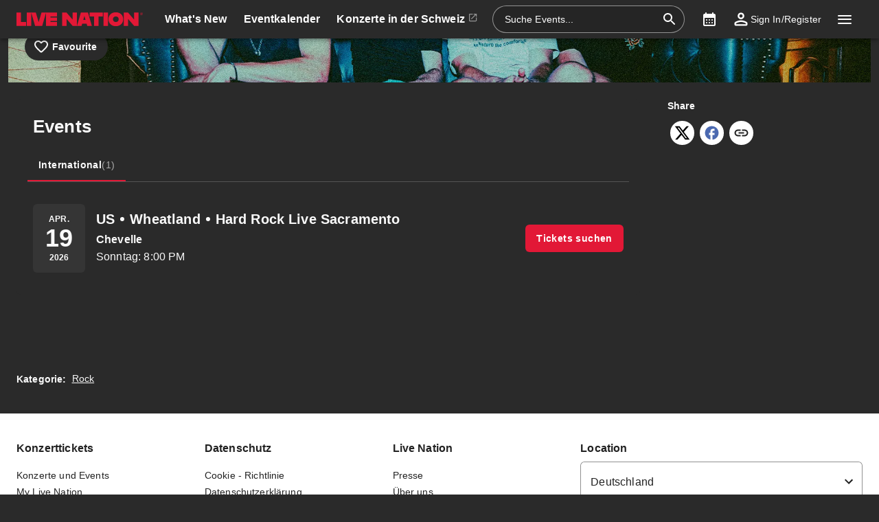

--- FILE ---
content_type: text/html; charset=utf-8
request_url: https://www.livenation.de/dead-poet-society-tickets-adp1341605
body_size: 33448
content:
<!DOCTYPE html><html dir="ltr"><head><meta charSet="utf-8" data-next-head=""/><meta name="viewport" content="width=device-width" data-next-head=""/><meta data-direction="ltr" data-next-head=""/><meta data-theme-id="7026" data-next-head=""/><link rel="preload" href="https://networksites.livenationinternational.com/networksites/lbxlwtw5/ln-logo-primary-red-40px.svg" as="image" data-next-head=""/><title data-next-head="">Dead Poet Society Tickets, Tour and Concert Dates – www.livenation.de</title><meta http-equiv="Content-Security-Policy" content="default-src &#x27;self&#x27; *.googlesyndication.com;style-src &#x27;self&#x27; &#x27;unsafe-inline&#x27; *.livenationinternational.com *.onetrust.com *.googleapis.com *.monetate.net *.amondo.com tagmanager.google.com platform.twitter.com use.fontawesome.com rsms.me fonts.bunny.net;img-src &#x27;self&#x27; data: *.lne.prod.tmaws.eu *.lne.nonprod.public.tmaws.eu *.lne.nonprod.tmaws.eu  *.livenationinternational.com www.lntvglobal.com *.2mdn.net *.betrad.com *.celtra.com *.doubleverify.com *.evidon.com *.facebook.com *.g.doubleclick.net *.googleapis.com *.googlesyndication.com *.googletagservices.com *.gstatic.com *.mgr.consensu.org *.monetate.net *.ticketm.net *.tmol.co *.quantserve.com *.youtube.com *.adzip.co *.twitter.com *.tiktokcdn.com *.scdn.co *.twimg.com *.analytics.google.com *.google-analytics.com ad.doubleclick.net ads.celtra.com adservice.google.com dt.adsafeprotected.com cache-ssl.celtra.com media.ticketmaster.com media.ticketmaster.co.uk pixel.adsafeprotected.com pixel.moatads.com px.moatads.com secure.adnxs.com tagmanager.google.com track.celtra.com www.google.co.uk www.google.com www.googletagmanager.com api.permutive.com cdn.permutive.com cdn.cookielaw.org insight.adsrvr.org match.adsrvr.org fxctag.com googlesync.permutive.com t.co tr.snapchat.com b97.yahoo.co.jp appboy-images.com braze-images.com cdn.braze.eu media.amondo.com static.amondo.com ids4.ad.gt ep1.adtrafficquality.google alb.reddit.com;script-src &#x27;self&#x27; &#x27;unsafe-inline&#x27; &#x27;unsafe-eval&#x27; cdn.hadronid.net cdn1.anonymised.io *.livenationinternational.com *.2mdn.net static.anonymised.io anonymised.io *.bannersnack.com *.doubleverify.com *.evidon.com *.g.doubleclick.net *.google.com *.googleapis.com *.googlesyndication.com *.googletagservices.com *.gstatic.com *.lytics.io *.quantcount.com *.monetate.net *.universe.com *.adzip.co *.tiktok.com *.tiktokcdn.com *.amondo.com *.onetrust.com cdn.cookielaw.org cdn.ampproject.org ad.doubleclick.net ads.celtra.com adservice.google.co.uk adservice.google.com bam.nr-data.net cache-ssl.celtra.com connect.facebook.net evidon.mgr.consensu.org js-agent.newrelic.com pixel.adsafeprotected.com secure.adnxs.com secure.quantserve.com static.adsafeprotected.com tagmanager.google.com widget.ticketmaster.eu www.google-analytics.com www.googletagmanager.com z.moatads.com api.permutive.com cdn.permutive.com www.instagram.com analytics.twitter.com platform.twitter.com cdn.syndication.twimg.com secure.wufoo.com static.ads-twitter.com js.adsrvr.org fxctag.com sc-static.net tag.lexer.io www.googleadservices.com s.yimg.jp b92.yahoo.co.jp js.appboycdn.com tag.durationmedia.net be.durationmedia.net stage-be.durationmedia.net stage-tag.durationmedia.net tpc.googlesyndication.com securepubads.g.doubleclick.net googleads.g.doubleclick.net pagead2.googlesyndication.com safeframe.googlesyndication.com cdn.confiant-integrations.net rumcdn.geoedge.be tr.snapchat.com a.ad.gt id.hadron.ad.gt p.ad.gt pixels.ad.gt ep2.adtrafficquality.google ads.pubmatic.com tradablebits.com s.pinimg.com www.redditstatic.com ct.pinterest.com;connect-src &#x27;self&#x27; cdn.cookielaw.org user-segments.anonymised.io *.be.durationmedia.net graphql-cached.amondo.com api.anonymised.io *.doubleverify.com material.anonymised.io aegis.anonymised.io  *.evidon.com *.g.doubleclick.net *.googleapis.com *.googlesyndication.com *.permutive.com *.tmol.co *.tmol.io *.prmutv.co *.analytics.google.com *.google-analytics.com *.amondo.com be.durationmedia.net cdn.cookielaw.org *.onetrust.com csi.gstatic.com vendorlist.consensu.org widget.ticketmaster.eu www.googletagmanager.com track.celtra.com analytics.google.com analytics.tiktok.com ib.adnxs.com www.google.com sdk.iad-05.braze.com durationmedia-d.openx.net rtb.openx.net u.openx.net js-sec.indexww.com dsum.casalemedia.com htlb.casalemedia.com ssp.theadx.com bid.contextweb.com bh.contextweb.com t.pubmatic.com hbopenbid.pubmatic.com ads.pubmatic.com image8.pubmatic.com ads.servenobid.com public.servenobid.com sync.1rx.io ap.lijit.com sync.adkernel.com adservice.google.com www.ticketmaster.co.uk www.ticketmaster.co.nz www.ticketmaster.com.au www.ticketmaster.de tr.snapchat.com ep1.adtrafficquality.google a.ad.gt seg.ad.gt p.ad.gt ad.doubleclick.net www.facebook.com analytics-ipv6.tiktokw.us insight.adsrvr.org pixel-config.reddit.com www.redditstatic.com conversions-config.reddit.com ct.pinterest.com tr6.snapchat.com;font-src &#x27;self&#x27; *.livenationinternational.com *.onetrust.com fonts.gstatic.com widget.ticketmaster.eu use.fontawesome.com rsms.me static.amondo.com s3-res.amondo.com fonts.bunny.net;frame-src *.2mdn.net  account.anonymised.io *.bannersnack.com static.anonm.io *.doubleverify.com *.dvtps.com *.evidon.com *.facebook.com *.fls.doubleclick.net *.googlesyndication.com *.googletagservices.com *.jebbit.com *.monetate.net *.ticketmaster.co.uk *.twitch.tv *.bilibili.com *.player.vimeo.com *.soundcloud.com *.instagram.com *.twitter.com *.spotify.com *.tiktok.com *.tiktokcdn.com *.youtube.com *.youtu.be cookies.onetrust.mgr.consensu.org music.163.com player.vimeo.com secureframe.doubleclick.net terriverhoeven.wufoo.com universe.queue-it.net v.qq.com www.google.com www.universe.com insight.adsrvr.org tr.snapchat.com static.amondo.com rsms.me www.googletagmanager.com td.doubleclick.net securepubads.g.doubleclick.net ep2.adtrafficquality.google proton.ad.gt www.googleadservices.com public.servenobid.com eu-u.openx.net ads.pubmatic.com match.adsrvr.org ct.pinterest.com;media-src www.lntvglobal.com *.livenationinternational.com video.amondo.com;worker-src &#x27;self&#x27; blob:" data-next-head=""/><link rel="icon" type="image/png" href="https://networksites.livenationinternational.com/networksites/5xohfsi3/ln-favicon-2025.ico" data-next-head=""/><link rel="apple-touch-icon" href="https://networksites.livenationinternational.com/networksites/5xohfsi3/ln-favicon-2025.ico" data-next-head=""/><meta name="theme-color" content="#000000" data-next-head=""/><meta content="Find Dead Poet Society tickets at www.livenation.de | Videos, biography, tour dates, performance times. VIP packages available." name="description" data-next-head=""/><meta name="keywords" data-next-head=""/><meta property="og:site_name" content="www.livenation.de" data-next-head=""/><meta name="robots" content="index,follow" data-next-head=""/><meta property="og:description" content="Find Dead Poet Society tickets at www.livenation.de | Videos, biography, tour dates, performance times. VIP packages available." data-next-head=""/><meta property="og:keywords" data-next-head=""/><meta property="og:title" content="Dead Poet Society Tickets, Tour and Concert Dates – www.livenation.de" data-next-head=""/><link rel="preconnect" href="https://fonts.bunny.net" data-next-head=""/><noscript data-next-head=""><link href="https://fonts.bunny.net/css?family=Noto sans:400,700&amp;display=swap" rel="stylesheet"/><link href="https://fonts.bunny.net/css?family=Noto sans:400,700&amp;display=swap" rel="stylesheet"/></noscript><link rel="alternate" hrefLang="en-de" href="/en/dead-poet-society-tickets-adp1341605" data-next-head=""/><style data-emotion="css-global 16z0rg7">#__next{display:-webkit-box;display:-webkit-flex;display:-ms-flexbox;display:flex;-webkit-flex-direction:column;-ms-flex-direction:column;flex-direction:column;min-height:100vh;}html{scroll-behavior:smooth;}html[dir=rtl] *[data-flipped-when-rtl]{-webkit-transform:scaleX(-1);-moz-transform:scaleX(-1);-ms-transform:scaleX(-1);transform:scaleX(-1);}body{margin:0;overflow:auto;}</style><meta name="emotion-insertion-point" content=""/><style data-emotion="hacg-ltr-global wo6pb2"></style><style data-emotion="hacg-ltr-global 2rfz98"></style><style data-emotion="hacg-ltr-global 1prfaxn">@keyframes mui-auto-fill{from{display:block;}}@keyframes mui-auto-fill-cancel{from{display:block;}}</style><style data-emotion="hacg-ltr-global 1uziel5">html{-webkit-font-smoothing:antialiased;-moz-osx-font-smoothing:grayscale;box-sizing:border-box;-webkit-text-size-adjust:100%;}*,*::before,*::after{box-sizing:inherit;}strong,b{font-weight:700;}body{margin:0;color:#f9f9f9;font-family:"Noto sans",sans-serif;font-weight:400;font-size:1rem;line-height:1.5;letter-spacing:0.00938em;background-color:#000000;}@media print{body{background-color:#fff;}}body::backdrop{background-color:#000000;}a:focus-visible{outline:2px solid #5facff;outline-offset:2px;}</style><style data-emotion="hacg-ltr-global animation-c7515d">@keyframes animation-c7515d{0%{opacity:1;}50%{opacity:0.4;}100%{opacity:1;}}</style><style data-emotion="hacg-ltr-global 7dafaj">body{background-color:#2a2a2a;}</style><style data-emotion="hacg-ltr v8e2wc xcfzng 3wbc9a k67ukv 1b7k63s agjux3 4wshps 1bdsio6 1h6oi7i 9zn3ow 1p9ba33 6yl723 iygeyx c1hd9p gor7st jg15hv x26wxh 1xw3yjn nsl1lb kdbx36 w1u3ce 15369mr q7mezt wceleg usjs0e q89fej 9qeocs i9gxme 15mnink u6ljuf xohi91 1sjfpvy ytc7bz 1kfvb8a lo62vc d670po ikuawk 3xlnbt 8rnkcc 1s0horc 103l4wj 12oo30p 1u70j3d 1t5xd7z 127m1qe 8c9ylj fiv7pi wnfue5 1kgo5ix 1b8uc0m 137kvzu 195p7eh abqyn 15830to 9vd5ud 16g1aou zoz1s6 1uqofp1 19idom utvtte 1d3bbye 19g9gwp 1kn8gpw uivnrs 1wtk2p1 147e5lo xzv03m w4cd9x 1dmnckk 1hgndew sx5x20 74goi9 1r5ibo5 p1233d qpdkxc j7k7t9 2qjkog sqz0kt 2jjcq tequ4x yt4d9r rgzn1t 1oxop5b kcq4gv 18wqbd4 124gjcx 1u18qf3 p0zfaq w94xpu 162tvoi 125yr4f 6dr3ba x0y0k8 14o1b0y y5ctai fm7n2c xw54go 1x6z45a xaecra 1hyrg8a 13cdm9n dok8jb 1rd5c2q 1xvu9kh 1v7p0p8 1t72v3h c75vzt">.hacg-ltr-v8e2wc{position:absolute;width:1px;clip:rect(0 0 0 0);overflow:hidden;background-color:white;white-space:nowrap;font-size:18px;}.hacg-ltr-v8e2wc:focus{position:fixed;display:block;top:0;clip:initial;width:auto;padding:8px;z-index:2000;}.hacg-ltr-xcfzng{position:sticky;top:0;z-index:1100;}.hacg-ltr-3wbc9a{background-color:#2a2a2a;color:#f9f9f9;transition:box-shadow 300ms cubic-bezier(0.4, 0, 0.2, 1) 0ms;box-shadow:var(--Paper-shadow);background-image:var(--Paper-overlay);display:flex;flex-direction:column;width:100%;box-sizing:border-box;flex-shrink:0;position:static;--AppBar-background:#e21836;--AppBar-color:#fff;background:#2a2a2a;color:#ffffff;}.hacg-ltr-3wbc9a li:hover,.hacg-ltr-3wbc9a a[role="button"]#logo:hover{background-color:transparent;}.hacg-ltr-3wbc9a a[role="button"]:hover{background-color:rgba(255, 255, 255, 0.05);}.hacg-ltr-3wbc9a a[aria-expanded=true]{background-color:rgba(255, 255, 255, 0.05);}.hacg-ltr-3wbc9a div[role="button"]:hover:not(#active){background-color:rgba(255, 255, 255, 0.05);}@media (min-width:900px){.hacg-ltr-3wbc9a{padding-right:24px;}}.hacg-ltr-k67ukv{position:relative;display:flex;align-items:center;min-height:48px;min-height:56px;align-items:stretch;}.hacg-ltr-k67ukv .MuiOutlinedInput-root.Mui-focused fieldset{border-color:#5facff;}.hacg-ltr-1b7k63s{display:inline-flex;align-items:center;justify-content:center;position:relative;box-sizing:border-box;-webkit-tap-highlight-color:transparent;background-color:transparent;outline:0;border:0;margin:0;border-radius:0;padding:0;cursor:pointer;user-select:none;vertical-align:middle;-moz-appearance:none;-webkit-appearance:none;text-decoration:none;color:inherit;display:flex;flex-grow:1;justify-content:flex-start;align-items:center;position:relative;text-decoration:none;min-width:0;box-sizing:border-box;text-align:left;padding-top:8px;padding-bottom:8px;transition:background-color 150ms cubic-bezier(0.4, 0, 0.2, 1) 0ms;padding-left:16px;padding-right:16px;flex-grow:0;flex-shrink:0;margin-right:auto;background:transparent;padding-right:8px;}.hacg-ltr-1b7k63s::-moz-focus-inner{border-style:none;}.hacg-ltr-1b7k63s.Mui-disabled{pointer-events:none;cursor:default;}@media print{.hacg-ltr-1b7k63s{color-adjust:exact;}}.hacg-ltr-1b7k63s:focus-visible{outline:2px solid #5facff;outline-offset:2px;}.hacg-ltr-1b7k63s:hover{text-decoration:none;background-color:rgba(255, 255, 255, 0.08);}@media (hover: none){.hacg-ltr-1b7k63s:hover{background-color:transparent;}}.hacg-ltr-1b7k63s.Mui-selected{background-color:rgba(226, 24, 54, 0.16);}.hacg-ltr-1b7k63s.Mui-selected.Mui-focusVisible{background-color:rgba(226, 24, 54, 0.28);}.hacg-ltr-1b7k63s.Mui-selected:hover{background-color:rgba(226, 24, 54, 0.24);}@media (hover: none){.hacg-ltr-1b7k63s.Mui-selected:hover{background-color:rgba(226, 24, 54, 0.16);}}.hacg-ltr-1b7k63s.Mui-focusVisible{background-color:rgba(255, 255, 255, 0.12);}.hacg-ltr-1b7k63s.Mui-disabled{opacity:0.38;}@media (min-width:768px){.hacg-ltr-1b7k63s{padding-left:24px;padding-right:16px;}}.hacg-ltr-agjux3{min-height:40px;width:100%;height:auto;aspect-ratio:auto;display:block;object-fit:contain;object-position:left;max-width:184px;max-height:40px;transition:ease 0.4s;}@media (min-width:900px){.hacg-ltr-agjux3{max-width:288px;max-height:72px;transition:ease 0.4s;}}.hacg-ltr-4wshps{display:flex;position:relative;flex-direction:row;overflow-x:auto;display:flex;align-items:stretch;scrollbar-width:none;list-style:none;padding:0;margin:0;padding-left:4px;min-width:0;flex-grow:1;}.hacg-ltr-4wshps>*{flex-shrink:0;}.hacg-ltr-4wshps>*[aria-hidden=true]{user-select:none;pointer-events:none;visibility:hidden;}.hacg-ltr-4wshps a:hover{background-color:rgba(255, 255, 255, 0.05);}@media (max-width:767.95px){.hacg-ltr-4wshps{display:none;}}.hacg-ltr-1bdsio6{display:inline-flex;align-items:center;justify-content:center;position:relative;box-sizing:border-box;-webkit-tap-highlight-color:transparent;background-color:transparent;outline:0;border:0;margin:0;border-radius:0;padding:0;cursor:pointer;user-select:none;vertical-align:middle;-moz-appearance:none;-webkit-appearance:none;text-decoration:none;color:inherit;display:flex;flex-grow:1;justify-content:flex-start;align-items:center;position:relative;text-decoration:none;min-width:0;box-sizing:border-box;text-align:left;padding-top:8px;padding-bottom:8px;transition:background-color 150ms cubic-bezier(0.4, 0, 0.2, 1) 0ms;padding-left:16px;padding-right:16px;padding:8px;height:100%;padding:8px 12px;}.hacg-ltr-1bdsio6::-moz-focus-inner{border-style:none;}.hacg-ltr-1bdsio6.Mui-disabled{pointer-events:none;cursor:default;}@media print{.hacg-ltr-1bdsio6{color-adjust:exact;}}.hacg-ltr-1bdsio6:focus-visible{outline:2px solid #5facff;outline-offset:2px;}.hacg-ltr-1bdsio6:hover{text-decoration:none;background-color:rgba(255, 255, 255, 0.08);}@media (hover: none){.hacg-ltr-1bdsio6:hover{background-color:transparent;}}.hacg-ltr-1bdsio6.Mui-selected{background-color:rgba(226, 24, 54, 0.16);}.hacg-ltr-1bdsio6.Mui-selected.Mui-focusVisible{background-color:rgba(226, 24, 54, 0.28);}.hacg-ltr-1bdsio6.Mui-selected:hover{background-color:rgba(226, 24, 54, 0.24);}@media (hover: none){.hacg-ltr-1bdsio6.Mui-selected:hover{background-color:rgba(226, 24, 54, 0.16);}}.hacg-ltr-1bdsio6.Mui-focusVisible{background-color:rgba(255, 255, 255, 0.12);}.hacg-ltr-1bdsio6.Mui-disabled{opacity:0.38;}.hacg-ltr-1h6oi7i{flex:1 1 auto;min-width:0;margin-top:4px;margin-bottom:4px;margin:0;}.MuiTypography-root:where(.hacg-ltr-1h6oi7i .MuiListItemText-primary){display:block;}.MuiTypography-root:where(.hacg-ltr-1h6oi7i .MuiListItemText-secondary){display:block;}.hacg-ltr-9zn3ow{margin:0;font-family:"Noto sans",sans-serif;font-weight:400;font-size:1rem;line-height:1.5;letter-spacing:0.00938em;font-weight:700;}.hacg-ltr-1p9ba33{user-select:none;width:1em;height:1em;display:inline-block;flex-shrink:0;transition:fill 200ms cubic-bezier(0.4, 0, 0.2, 1) 0ms;fill:currentColor;font-size:1.5rem;font-size:0.9375rem;margin-left:4px;opacity:0.5;}.hacg-ltr-6yl723{display:flex;align-items:center;align-self:center;justify-content:flex-end;margin-right:8px;height:44px;}.hacg-ltr-6yl723.Mui-focused .MuiAutocomplete-clearIndicator{visibility:visible;}@media (pointer: fine){.hacg-ltr-6yl723:hover .MuiAutocomplete-clearIndicator{visibility:visible;}}.hacg-ltr-6yl723 .MuiAutocomplete-tag{margin:3px;max-width:calc(100% - 6px);}.MuiAutocomplete-hasPopupIcon.hacg-ltr-6yl723 .MuiAutocomplete-inputRoot,.MuiAutocomplete-hasClearIcon.hacg-ltr-6yl723 .MuiAutocomplete-inputRoot{padding-right:30px;}.MuiAutocomplete-hasPopupIcon.MuiAutocomplete-hasClearIcon.hacg-ltr-6yl723 .MuiAutocomplete-inputRoot{padding-right:56px;}.hacg-ltr-6yl723 .MuiAutocomplete-inputRoot .MuiAutocomplete-input{width:0;min-width:30px;}.hacg-ltr-6yl723 .MuiInput-root{padding-bottom:1px;}.hacg-ltr-6yl723 .MuiInput-root .MuiInput-input{padding:4px 4px 4px 0px;}.hacg-ltr-6yl723 .MuiInput-root.MuiInputBase-sizeSmall .MuiInput-input{padding:2px 4px 3px 0;}.hacg-ltr-6yl723 .MuiOutlinedInput-root{padding:9px;}.MuiAutocomplete-hasPopupIcon.hacg-ltr-6yl723 .MuiOutlinedInput-root,.MuiAutocomplete-hasClearIcon.hacg-ltr-6yl723 .MuiOutlinedInput-root{padding-right:39px;}.MuiAutocomplete-hasPopupIcon.MuiAutocomplete-hasClearIcon.hacg-ltr-6yl723 .MuiOutlinedInput-root{padding-right:65px;}.hacg-ltr-6yl723 .MuiOutlinedInput-root .MuiAutocomplete-input{padding:7.5px 4px 7.5px 5px;}.hacg-ltr-6yl723 .MuiOutlinedInput-root .MuiAutocomplete-endAdornment{right:9px;}.hacg-ltr-6yl723 .MuiOutlinedInput-root.MuiInputBase-sizeSmall{padding-top:6px;padding-bottom:6px;padding-left:6px;}.hacg-ltr-6yl723 .MuiOutlinedInput-root.MuiInputBase-sizeSmall .MuiAutocomplete-input{padding:2.5px 4px 2.5px 8px;}.hacg-ltr-6yl723 .MuiFilledInput-root{padding-top:19px;padding-left:8px;}.MuiAutocomplete-hasPopupIcon.hacg-ltr-6yl723 .MuiFilledInput-root,.MuiAutocomplete-hasClearIcon.hacg-ltr-6yl723 .MuiFilledInput-root{padding-right:39px;}.MuiAutocomplete-hasPopupIcon.MuiAutocomplete-hasClearIcon.hacg-ltr-6yl723 .MuiFilledInput-root{padding-right:65px;}.hacg-ltr-6yl723 .MuiFilledInput-root .MuiFilledInput-input{padding:7px 4px;}.hacg-ltr-6yl723 .MuiFilledInput-root .MuiAutocomplete-endAdornment{right:9px;}.hacg-ltr-6yl723 .MuiFilledInput-root.MuiInputBase-sizeSmall{padding-bottom:1px;}.hacg-ltr-6yl723 .MuiFilledInput-root.MuiInputBase-sizeSmall .MuiFilledInput-input{padding:2.5px 4px;}.hacg-ltr-6yl723 .MuiInputBase-hiddenLabel{padding-top:8px;}.hacg-ltr-6yl723 .MuiFilledInput-root.MuiInputBase-hiddenLabel{padding-top:0;padding-bottom:0;}.hacg-ltr-6yl723 .MuiFilledInput-root.MuiInputBase-hiddenLabel .MuiAutocomplete-input{padding-top:16px;padding-bottom:17px;}.hacg-ltr-6yl723 .MuiFilledInput-root.MuiInputBase-hiddenLabel.MuiInputBase-sizeSmall .MuiAutocomplete-input{padding-top:8px;padding-bottom:9px;}.hacg-ltr-6yl723 .MuiAutocomplete-input{flex-grow:1;text-overflow:ellipsis;opacity:0;}.hacg-ltr-6yl723 .MuiAutocomplete-input{opacity:1;}.hacg-ltr-6yl723 .MuiFormControl-root{align-items:flex-end;border-radius:46px;}.hacg-ltr-6yl723 .Mui-focused .MuiOutlinedInput-notchedOutline{border-color:#5facff!important;}.hacg-ltr-6yl723 .MuiInputBase-root{font-size:14px;border-radius:1000px;display:flex;height:40px;color:#ffffff;align-items:center;border:1px solid;border-color:rgba(255, 255, 255, 0.5);}.hacg-ltr-6yl723 .MuiInputBase-root ::placeholder{opacity:1;}.hacg-ltr-6yl723 .MuiInputBase-root fieldset{display:none;}.hacg-ltr-6yl723 .MuiOutlinedInput-root .MuiInputBase-input{padding:0px 0px 0px 8px;margin:0px;}@media (max-width:767.95px){.hacg-ltr-6yl723{width:100%;}}.hacg-ltr-6yl723 .MuiInputBase-root{transition:width 0.3s ease-in-out;width:280px;background-color:rgba(0, 0, 0, 0.1);}.hacg-ltr-6yl723 .MuiInputBase-root :hover{border-color:#ffffff;}@media (max-width:899.95px){.hacg-ltr-6yl723 .MuiInputBase-root{width:100%;}}@media (max-width:767.95px){.hacg-ltr-6yl723{display:none;}}.hacg-ltr-iygeyx{position:absolute;overflow:hidden;white-space:nowrap;top:0;height:1px;width:1px;margin:-1px;}.hacg-ltr-c1hd9p{display:inline-flex;flex-direction:column;position:relative;min-width:0;padding:0;margin:0;border:0;vertical-align:top;width:100%;border-radius:6px;}.hacg-ltr-gor7st{color:#aaaaaa;font-family:"Noto sans",sans-serif;font-weight:400;font-size:1rem;line-height:1.4375em;letter-spacing:0.00938em;padding:0;position:relative;display:block;transform-origin:top left;white-space:nowrap;overflow:hidden;text-overflow:ellipsis;max-width:100%;position:absolute;left:0;top:0;transform:translate(0, 20px) scale(1);transform:translate(0, -1.5px) scale(0.75);transform-origin:top left;max-width:133%;transition:color 200ms cubic-bezier(0.0, 0, 0.2, 1) 0ms,transform 200ms cubic-bezier(0.0, 0, 0.2, 1) 0ms,max-width 200ms cubic-bezier(0.0, 0, 0.2, 1) 0ms;z-index:1;pointer-events:none;transform:translate(14px, 16px) scale(1);max-width:calc(100% - 24px);user-select:none;pointer-events:auto;max-width:calc(133% - 32px);transform:translate(14px, -9px) scale(0.75);background-color:inherit;}.hacg-ltr-gor7st.Mui-focused{color:#e21836;}.hacg-ltr-gor7st.Mui-disabled{color:rgba(255, 255, 255, 0.5);}.hacg-ltr-gor7st.Mui-error{color:#ed5067;}.hacg-ltr-gor7st.MuiInputLabel-root.MuiFilledInput-root{color:#aaaaaa;}.hacg-ltr-gor7st.MuiInputLabel-root.Mui-focused{color:#aaaaaa;}.hacg-ltr-jg15hv{border:0;clip:rect(0px, 0px, 0px, 0px);width:1px;height:1px;margin:-1px;padding:0;overflow:hidden;position:absolute;white-space:nowrap;}.hacg-ltr-x26wxh{font-family:"Noto sans",sans-serif;font-weight:400;font-size:1rem;line-height:1.4375em;letter-spacing:0.00938em;color:#f9f9f9;box-sizing:border-box;position:relative;cursor:text;display:inline-flex;align-items:center;width:100%;position:relative;border-radius:6px;padding-right:14px;border:1px solid #aaaaaa;border-radius:6px;background-color:#2a2a2a;}.hacg-ltr-x26wxh.Mui-disabled{color:rgba(255, 255, 255, 0.5);cursor:default;}.hacg-ltr-x26wxh:focus-visible{outline:2px solid #5facff;outline-offset:2px;}.hacg-ltr-x26wxh:hover .MuiOutlinedInput-notchedOutline{border-color:#f9f9f9;}@media (hover: none){.hacg-ltr-x26wxh:hover .MuiOutlinedInput-notchedOutline{border-color:rgba(255, 255, 255, 0.23);}}.hacg-ltr-x26wxh.Mui-focused .MuiOutlinedInput-notchedOutline{border-width:2px;}.hacg-ltr-x26wxh.Mui-focused .MuiOutlinedInput-notchedOutline{border-color:#e21836;}.hacg-ltr-x26wxh.Mui-error .MuiOutlinedInput-notchedOutline{border-color:#ed5067;}.hacg-ltr-x26wxh.Mui-disabled .MuiOutlinedInput-notchedOutline{border-color:rgba(255, 255, 255, 0.3);}.hacg-ltr-x26wxh:has(input:focus-visible){outline:2px solid #5facff;outline-offset:2px;}.hacg-ltr-1xw3yjn{font:inherit;letter-spacing:inherit;color:currentColor;padding:4px 0 5px;border:0;box-sizing:content-box;background:none;height:1.4375em;margin:0;-webkit-tap-highlight-color:transparent;display:block;min-width:0;width:100%;animation-name:mui-auto-fill-cancel;animation-duration:10ms;padding:16.5px 14px;padding-right:0;padding:16.5px 26px;padding-inline-end:0;}.hacg-ltr-1xw3yjn::-webkit-input-placeholder{color:currentColor;opacity:0.5;transition:opacity 200ms cubic-bezier(0.4, 0, 0.2, 1) 0ms;}.hacg-ltr-1xw3yjn::-moz-placeholder{color:currentColor;opacity:0.5;transition:opacity 200ms cubic-bezier(0.4, 0, 0.2, 1) 0ms;}.hacg-ltr-1xw3yjn::-ms-input-placeholder{color:currentColor;opacity:0.5;transition:opacity 200ms cubic-bezier(0.4, 0, 0.2, 1) 0ms;}.hacg-ltr-1xw3yjn:focus{outline:0;}.hacg-ltr-1xw3yjn:invalid{box-shadow:none;}.hacg-ltr-1xw3yjn::-webkit-search-decoration{-webkit-appearance:none;}label[data-shrink=false]+.MuiInputBase-formControl .hacg-ltr-1xw3yjn::-webkit-input-placeholder{opacity:0!important;}label[data-shrink=false]+.MuiInputBase-formControl .hacg-ltr-1xw3yjn::-moz-placeholder{opacity:0!important;}label[data-shrink=false]+.MuiInputBase-formControl .hacg-ltr-1xw3yjn::-ms-input-placeholder{opacity:0!important;}label[data-shrink=false]+.MuiInputBase-formControl .hacg-ltr-1xw3yjn:focus::-webkit-input-placeholder{opacity:0.5;}label[data-shrink=false]+.MuiInputBase-formControl .hacg-ltr-1xw3yjn:focus::-moz-placeholder{opacity:0.5;}label[data-shrink=false]+.MuiInputBase-formControl .hacg-ltr-1xw3yjn:focus::-ms-input-placeholder{opacity:0.5;}.hacg-ltr-1xw3yjn.Mui-disabled{opacity:1;-webkit-text-fill-color:rgba(255, 255, 255, 0.5);}.hacg-ltr-1xw3yjn:-webkit-autofill{animation-duration:5000s;animation-name:mui-auto-fill;}.hacg-ltr-1xw3yjn:-webkit-autofill{-webkit-box-shadow:0 0 0 100px #266798 inset;-webkit-text-fill-color:#fff;caret-color:#fff;border-radius:inherit;}.hacg-ltr-nsl1lb{user-select:none;width:1em;height:1em;display:inline-block;flex-shrink:0;transition:fill 200ms cubic-bezier(0.4, 0, 0.2, 1) 0ms;fill:currentColor;font-size:1.5rem;color:#ffffff;cursor:pointer;padding:0px;margin:0px;}.hacg-ltr-kdbx36{text-align:left;position:absolute;bottom:0;right:0;top:-5px;left:0;margin:0;padding:0 8px;pointer-events:none;border-radius:inherit;border-style:solid;border-width:1px;overflow:hidden;min-width:0%;border-color:rgba(255, 255, 255, 0.23);}.hacg-ltr-w1u3ce{float:unset;width:auto;overflow:hidden;display:block;padding:0;height:11px;font-size:0.75em;visibility:hidden;max-width:0.01px;transition:max-width 50ms cubic-bezier(0.0, 0, 0.2, 1) 0ms;white-space:nowrap;max-width:100%;transition:max-width 100ms cubic-bezier(0.0, 0, 0.2, 1) 50ms;}.hacg-ltr-w1u3ce>span{padding-left:5px;padding-right:5px;display:inline-block;opacity:0;visibility:visible;}.hacg-ltr-15369mr{display:inline-flex;align-items:center;justify-content:center;position:relative;box-sizing:border-box;-webkit-tap-highlight-color:transparent;background-color:transparent;outline:0;border:0;margin:0;border-radius:0;padding:0;cursor:pointer;user-select:none;vertical-align:middle;-moz-appearance:none;-webkit-appearance:none;text-decoration:none;color:inherit;display:flex;flex-grow:1;justify-content:flex-start;align-items:center;position:relative;text-decoration:none;min-width:0;box-sizing:border-box;text-align:left;padding-top:8px;padding-bottom:8px;transition:background-color 150ms cubic-bezier(0.4, 0, 0.2, 1) 0ms;padding-left:16px;padding-right:16px;flex-grow:0;flex-shrink:0;margin-left:0px;}.hacg-ltr-15369mr::-moz-focus-inner{border-style:none;}.hacg-ltr-15369mr.Mui-disabled{pointer-events:none;cursor:default;}@media print{.hacg-ltr-15369mr{color-adjust:exact;}}.hacg-ltr-15369mr:focus-visible{outline:2px solid #5facff;outline-offset:2px;}.hacg-ltr-15369mr:hover{text-decoration:none;background-color:rgba(255, 255, 255, 0.08);}@media (hover: none){.hacg-ltr-15369mr:hover{background-color:transparent;}}.hacg-ltr-15369mr.Mui-selected{background-color:rgba(226, 24, 54, 0.16);}.hacg-ltr-15369mr.Mui-selected.Mui-focusVisible{background-color:rgba(226, 24, 54, 0.28);}.hacg-ltr-15369mr.Mui-selected:hover{background-color:rgba(226, 24, 54, 0.24);}@media (hover: none){.hacg-ltr-15369mr.Mui-selected:hover{background-color:rgba(226, 24, 54, 0.16);}}.hacg-ltr-15369mr.Mui-focusVisible{background-color:rgba(255, 255, 255, 0.12);}.hacg-ltr-15369mr.Mui-disabled{opacity:0.38;}@media (max-width:899.95px){.hacg-ltr-15369mr{width:44px;display:flex;justify-content:center;align-content:center;}}.hacg-ltr-q7mezt{user-select:none;width:1em;height:1em;display:inline-block;flex-shrink:0;transition:fill 200ms cubic-bezier(0.4, 0, 0.2, 1) 0ms;fill:currentColor;font-size:1.5rem;}.hacg-ltr-wceleg{display:inline-flex;align-items:center;justify-content:center;position:relative;box-sizing:border-box;-webkit-tap-highlight-color:transparent;background-color:transparent;outline:0;border:0;margin:0;border-radius:0;padding:0;cursor:pointer;user-select:none;vertical-align:middle;-moz-appearance:none;-webkit-appearance:none;text-decoration:none;color:inherit;display:flex;flex-grow:1;justify-content:flex-start;align-items:center;position:relative;text-decoration:none;min-width:0;box-sizing:border-box;text-align:left;padding-top:8px;padding-bottom:8px;transition:background-color 150ms cubic-bezier(0.4, 0, 0.2, 1) 0ms;padding-left:16px;padding-right:16px;flex-grow:0;flex-shrink:0;padding:8px;}.hacg-ltr-wceleg::-moz-focus-inner{border-style:none;}.hacg-ltr-wceleg.Mui-disabled{pointer-events:none;cursor:default;}@media print{.hacg-ltr-wceleg{color-adjust:exact;}}.hacg-ltr-wceleg:focus-visible{outline:2px solid #5facff;outline-offset:2px;}.hacg-ltr-wceleg:hover{text-decoration:none;background-color:rgba(255, 255, 255, 0.08);}@media (hover: none){.hacg-ltr-wceleg:hover{background-color:transparent;}}.hacg-ltr-wceleg.Mui-selected{background-color:rgba(226, 24, 54, 0.16);}.hacg-ltr-wceleg.Mui-selected.Mui-focusVisible{background-color:rgba(226, 24, 54, 0.28);}.hacg-ltr-wceleg.Mui-selected:hover{background-color:rgba(226, 24, 54, 0.24);}@media (hover: none){.hacg-ltr-wceleg.Mui-selected:hover{background-color:rgba(226, 24, 54, 0.16);}}.hacg-ltr-wceleg.Mui-focusVisible{background-color:rgba(255, 255, 255, 0.12);}.hacg-ltr-wceleg.Mui-disabled{opacity:0.38;}@media (max-width:899.95px){.hacg-ltr-wceleg{width:44px;display:flex;justify-content:center;align-content:center;}}.hacg-ltr-usjs0e{margin:0;font-size:1rem;line-height:1.5625rem;font-size:14px;margin-left:4px;}@media (max-width:1099.95px){.hacg-ltr-usjs0e{display:none;}}.hacg-ltr-q89fej{display:inline-flex;align-items:center;justify-content:center;position:relative;box-sizing:border-box;-webkit-tap-highlight-color:transparent;background-color:transparent;outline:0;border:0;margin:0;border-radius:0;padding:0;cursor:pointer;user-select:none;vertical-align:middle;-moz-appearance:none;-webkit-appearance:none;text-decoration:none;color:inherit;display:flex;flex-grow:1;justify-content:flex-start;align-items:center;position:relative;text-decoration:none;min-width:0;box-sizing:border-box;text-align:left;padding-top:8px;padding-bottom:8px;transition:background-color 150ms cubic-bezier(0.4, 0, 0.2, 1) 0ms;padding-left:16px;padding-right:16px;flex-grow:0;flex-shrink:0;}.hacg-ltr-q89fej::-moz-focus-inner{border-style:none;}.hacg-ltr-q89fej.Mui-disabled{pointer-events:none;cursor:default;}@media print{.hacg-ltr-q89fej{color-adjust:exact;}}.hacg-ltr-q89fej:focus-visible{outline:2px solid #5facff;outline-offset:2px;}.hacg-ltr-q89fej:hover{text-decoration:none;background-color:rgba(255, 255, 255, 0.08);}@media (hover: none){.hacg-ltr-q89fej:hover{background-color:transparent;}}.hacg-ltr-q89fej.Mui-selected{background-color:rgba(226, 24, 54, 0.16);}.hacg-ltr-q89fej.Mui-selected.Mui-focusVisible{background-color:rgba(226, 24, 54, 0.28);}.hacg-ltr-q89fej.Mui-selected:hover{background-color:rgba(226, 24, 54, 0.24);}@media (hover: none){.hacg-ltr-q89fej.Mui-selected:hover{background-color:rgba(226, 24, 54, 0.16);}}.hacg-ltr-q89fej.Mui-focusVisible{background-color:rgba(255, 255, 255, 0.12);}.hacg-ltr-q89fej.Mui-disabled{opacity:0.38;}.hacg-ltr-9qeocs{width:20px;height:calc(20px - 7px);position:relative;transform:rotate(0deg);transition:.5s ease-in-out;cursor:pointer;}.hacg-ltr-9qeocs>span{height:2px;display:block;position:absolute;width:100%;background:#ffffff;border-radius:9px;opacity:1;left:0;transform:rotate(0deg);transition:.25s ease-in-out;}.hacg-ltr-9qeocs.open>span{background:#2a2a2a;}.hacg-ltr-9qeocs>span.line1{top:0px;transform-origin:left center;}.hacg-ltr-9qeocs>span.line2{top:50%;transform:translateY(-50%);transform-origin:left center;}.hacg-ltr-9qeocs>span.line3{bottom:0px;transform-origin:left center;}.hacg-ltr-9qeocs.open span.line1{top:0px;left:5px;transform:rotate(45deg);}.hacg-ltr-9qeocs.open span.line2{width:0%;opacity:0;}.hacg-ltr-9qeocs.open span.line3{bottom:-3px;left:5px;transform:rotate(-45deg);}.hacg-ltr-i9gxme{flex-grow:1;}.hacg-ltr-15mnink{color:#aaaaaa;}.hacg-ltr-u6ljuf{padding-left:16px;}.hacg-ltr-xohi91{margin:0;font-family:"Noto sans",sans-serif;font-size:0.875rem;line-height:1.25rem;}.hacg-ltr-1sjfpvy{display:flex;align-items:center;list-style:none;padding:0;margin-top:8px;}.hacg-ltr-1sjfpvy li{margin:4px;}.hacg-ltr-1sjfpvy li svg{border-radius:100%;background-color:white;transition:all .2s ease-in-out;margin:0;padding:5.6px;}.hacg-ltr-1sjfpvy li svg:hover{box-shadow:0 2px 4px 0 rgba(0, 0, 0, 0.5);transform:scale(1.1);}.hacg-ltr-1sjfpvy li button{padding:0;margin:0;cursor:pointer;background-color:transparent;border:none;}.hacg-ltr-ytc7bz{user-select:none;width:1em;height:1em;display:inline-block;flex-shrink:0;transition:fill 200ms cubic-bezier(0.4, 0, 0.2, 1) 0ms;fill:currentColor;font-size:2.1875rem;color:#000;overflow:visible;}.hacg-ltr-1kfvb8a{user-select:none;width:1em;height:1em;display:inline-block;flex-shrink:0;transition:fill 200ms cubic-bezier(0.4, 0, 0.2, 1) 0ms;fill:currentColor;font-size:2.1875rem;color:#4B69B0;}.hacg-ltr-lo62vc{color:#222222;}.hacg-ltr-d670po{user-select:none;width:1em;height:1em;display:inline-block;flex-shrink:0;transition:fill 200ms cubic-bezier(0.4, 0, 0.2, 1) 0ms;fill:currentColor;font-size:2.1875rem;color:#222222;}.hacg-ltr-ikuawk{width:100%;margin-left:auto;box-sizing:border-box;margin-right:auto;background-color:#ffffff;padding:40px 0px;}.hacg-ltr-ikuawk #copyright *{color:#222222;}.hacg-ltr-ikuawk ul{list-style-type:none;padding:0;}.hacg-ltr-3xlnbt{width:100%;margin-left:auto;box-sizing:border-box;margin-right:auto;padding-left:16px;padding-right:16px;}@media (min-width:768px){.hacg-ltr-3xlnbt{padding-left:24px;padding-right:24px;}}@media (min-width:1304px){.hacg-ltr-3xlnbt{max-width:1304px;}}.hacg-ltr-8rnkcc{box-sizing:border-box;display:flex;flex-wrap:wrap;width:100%;flex-direction:row;justify-content:space-between;}.hacg-ltr-1s0horc{box-sizing:border-box;margin:0;flex-direction:row;flex-basis:100%;flex-grow:0;max-width:100%;}@media (min-width:768px){.hacg-ltr-1s0horc{flex-basis:100%;flex-grow:0;max-width:100%;}}@media (min-width:900px){.hacg-ltr-1s0horc{flex-basis:66.666667%;flex-grow:0;max-width:66.666667%;}}@media (min-width:1100px){.hacg-ltr-1s0horc{flex-basis:66.666667%;flex-grow:0;max-width:66.666667%;}}@media (min-width:1304px){.hacg-ltr-1s0horc{flex-basis:66.666667%;flex-grow:0;max-width:66.666667%;}}.hacg-ltr-103l4wj{box-sizing:border-box;display:flex;flex-wrap:wrap;width:100%;flex-direction:row;row-gap:16px;}.hacg-ltr-12oo30p{box-sizing:border-box;margin:0;flex-direction:row;padding-right:16px;}@media (min-width:900px){.hacg-ltr-12oo30p{flex-basis:33.333333%;flex-grow:0;max-width:33.333333%;}}@media (min-width:1100px){.hacg-ltr-12oo30p{flex-basis:33.333333%;flex-grow:0;max-width:33.333333%;}}@media (min-width:1304px){.hacg-ltr-12oo30p{flex-basis:33.333333%;flex-grow:0;max-width:33.333333%;}}@media (min-width:0px){.hacg-ltr-12oo30p{display:none;}}@media (min-width:900px){.hacg-ltr-12oo30p{display:block;}}.hacg-ltr-1u70j3d{margin:0;font-family:"Noto sans",sans-serif;color:#222222;font-size:1rem;line-height:1.375rem;margin-bottom:16px;color:#222222;font-weight:bold;margin-bottom:16px;background-color:#ffffff;margin-top:0px;}.hacg-ltr-1t5xd7z{margin:0;font:inherit;line-height:inherit;letter-spacing:inherit;color:inherit;text-decoration:none;color:inherit;font-size:14px;}.hacg-ltr-1t5xd7z:hover{text-decoration:underline;}.hacg-ltr-127m1qe{box-sizing:border-box;margin:0;flex-direction:row;flex-basis:100%;flex-grow:0;max-width:100%;}@media (min-width:768px){.hacg-ltr-127m1qe{flex-basis:100%;flex-grow:0;max-width:100%;}}@media (min-width:900px){.hacg-ltr-127m1qe{flex-basis:100%;flex-grow:0;max-width:100%;}}@media (min-width:1100px){.hacg-ltr-127m1qe{flex-basis:100%;flex-grow:0;max-width:100%;}}@media (min-width:1304px){.hacg-ltr-127m1qe{flex-basis:100%;flex-grow:0;max-width:100%;}}@media (min-width:0px){.hacg-ltr-127m1qe{display:block;}}@media (min-width:900px){.hacg-ltr-127m1qe{display:none;}}.hacg-ltr-8c9ylj{margin-bottom:32px;}.hacg-ltr-8c9ylj .MuiAccordion-root{border-top:1px solid rgba(34, 34, 34, 0.2)!important;background-color:#ffffff;background-image:none;}.hacg-ltr-8c9ylj .MuiAccordion-root:last-child{border-bottom:1px solid rgba(34, 34, 34, 0.2)!important;}.hacg-ltr-8c9ylj [data-component='OpenCloseIcon']:before{background:#222222;}.hacg-ltr-8c9ylj [data-component='OpenCloseIcon']:after{background:#222222;}.hacg-ltr-8c9ylj #panel-header{background-color:#ffffff;}.hacg-ltr-8c9ylj h2{color:#222222;}.hacg-ltr-8c9ylj div p{color:#222222!important;}.hacg-ltr-8c9ylj a{color:#222222!important;}.hacg-ltr-8c9ylj a:visited{color:#222222!important;}.hacg-ltr-8c9ylj div{background-color:#ffffff;}.hacg-ltr-8c9ylj .MuiAccordionDetails-root{background-color:#ffffff;}.hacg-ltr-fiv7pi{background-color:#2a2a2a;color:#f9f9f9;transition:box-shadow 300ms cubic-bezier(0.4, 0, 0.2, 1) 0ms;box-shadow:var(--Paper-shadow);background-image:var(--Paper-overlay);position:relative;transition:margin 150ms cubic-bezier(0.4, 0, 0.2, 1) 0ms;overflow-anchor:none;border-top:1px solid rgba(249, 249, 249, 0.2);border-bottom:1px solid rgba(249, 249, 249, 0.2);background-color:#2a2a2a;box-shadow:none;}.hacg-ltr-fiv7pi::before{position:absolute;left:0;top:-1px;right:0;height:1px;content:"";opacity:1;background-color:rgba(255, 255, 255, 0.12);transition:opacity 150ms cubic-bezier(0.4, 0, 0.2, 1) 0ms,background-color 150ms cubic-bezier(0.4, 0, 0.2, 1) 0ms;}.hacg-ltr-fiv7pi:first-of-type::before{display:none;}.hacg-ltr-fiv7pi.Mui-expanded::before{opacity:0;}.hacg-ltr-fiv7pi.Mui-expanded:first-of-type{margin-top:0;}.hacg-ltr-fiv7pi.Mui-expanded:last-of-type{margin-bottom:0;}.hacg-ltr-fiv7pi.Mui-expanded+.hacg-ltr-fiv7pi.Mui-expanded::before{display:none;}.hacg-ltr-fiv7pi.Mui-disabled{background-color:rgba(255, 255, 255, 0.12);}.hacg-ltr-fiv7pi.Mui-expanded{margin:16px 0;}.hacg-ltr-fiv7pi button:focus-visible{outline-offset:-2px;}.hacg-ltr-fiv7pi:not(:last-child){border-bottom:0;}.hacg-ltr-fiv7pi:before{display:none;}.hacg-ltr-fiv7pi.Mui-expanded{margin:auto;}.hacg-ltr-wnfue5{all:unset;}.hacg-ltr-1kgo5ix{display:inline-flex;align-items:center;justify-content:center;position:relative;box-sizing:border-box;-webkit-tap-highlight-color:transparent;background-color:transparent;outline:0;border:0;margin:0;border-radius:0;padding:0;cursor:pointer;user-select:none;vertical-align:middle;-moz-appearance:none;-webkit-appearance:none;text-decoration:none;color:inherit;display:flex;width:100%;min-height:48px;padding:0px 16px;transition:min-height 150ms cubic-bezier(0.4, 0, 0.2, 1) 0ms,background-color 150ms cubic-bezier(0.4, 0, 0.2, 1) 0ms;min-height:56px;height:auto;font-family:"Noto sans",sans-serif;}.hacg-ltr-1kgo5ix::-moz-focus-inner{border-style:none;}.hacg-ltr-1kgo5ix.Mui-disabled{pointer-events:none;cursor:default;}@media print{.hacg-ltr-1kgo5ix{color-adjust:exact;}}.hacg-ltr-1kgo5ix:focus-visible{outline:2px solid #5facff;outline-offset:2px;}.hacg-ltr-1kgo5ix.Mui-focusVisible{background-color:rgba(255, 255, 255, 0.12);}.hacg-ltr-1kgo5ix.Mui-disabled{opacity:0.38;}.hacg-ltr-1kgo5ix:hover:not(.Mui-disabled){cursor:pointer;}.hacg-ltr-1kgo5ix.Mui-expanded{min-height:64px;}.hacg-ltr-1kgo5ix .MuiAccordionSummary-content{align-items:center;}.hacg-ltr-1kgo5ix.Mui-expanded{border-bottom:none;min-height:56px;height:auto;}.hacg-ltr-1kgo5ix p{width:calc(100% - 32px);}.hacg-ltr-1kgo5ix .Mui-expanded{margin:0 0;}.hacg-ltr-1b8uc0m{display:flex;text-align:start;flex-grow:1;margin:12px 0;transition:margin 150ms cubic-bezier(0.4, 0, 0.2, 1) 0ms;}.hacg-ltr-1b8uc0m.Mui-expanded{margin:20px 0;}.hacg-ltr-137kvzu{margin:0;font-size:1rem;line-height:1.5625rem;font-weight:700;}.hacg-ltr-195p7eh{position:relative;width:16px;height:16px;}.hacg-ltr-195p7eh:before{content:'';position:absolute;top:50%;transform:translateY(-50%);width:100%;height:2px;background:#f9f9f9;}.hacg-ltr-195p7eh:after{content:'';transition:all 200ms cubic-bezier(0.4, 0, 1, 1);position:absolute;left:50%;transform:translateX(-50%);height:100%;width:2px;background:#f9f9f9;}.hacg-ltr-abqyn{height:0;overflow:hidden;transition:height 300ms cubic-bezier(0.4, 0, 0.2, 1) 0ms;visibility:hidden;}.hacg-ltr-15830to{display:flex;width:100%;}.hacg-ltr-9vd5ud{width:100%;}.hacg-ltr-16g1aou{padding:8px 16px 16px;padding:0px 16px;flex-direction:column;overflow:auto;font-family:"Noto sans",sans-serif;}.hacg-ltr-16g1aou img{max-width:100%;height:auto;}.hacg-ltr-16g1aou p{padding:0;margin-top:0;}.hacg-ltr-16g1aou a{color:#f9f9f9;}.hacg-ltr-16g1aou a:visited{color:#aaaaaa;}.hacg-ltr-zoz1s6{box-sizing:border-box;margin:0;flex-direction:row;flex-basis:100%;flex-grow:0;max-width:100%;}@media (min-width:768px){.hacg-ltr-zoz1s6{flex-basis:100%;flex-grow:0;max-width:100%;}}@media (min-width:900px){.hacg-ltr-zoz1s6{flex-basis:33.333333%;flex-grow:0;max-width:33.333333%;}}@media (min-width:1100px){.hacg-ltr-zoz1s6{flex-basis:33.333333%;flex-grow:0;max-width:33.333333%;}}@media (min-width:1304px){.hacg-ltr-zoz1s6{flex-basis:33.333333%;flex-grow:0;max-width:33.333333%;}}@media (max-width:899.95px){.hacg-ltr-zoz1s6{display:grid;grid-template-columns:repeat(2, 1fr);gap:32px;}}@media (max-width:767.95px){.hacg-ltr-zoz1s6{grid-template-columns:1fr;}}.hacg-ltr-1uqofp1{width:100%;}@media (min-width:900px){.hacg-ltr-1uqofp1{margin-bottom:32px;}}.hacg-ltr-19idom{margin-bottom:8px;}.hacg-ltr-utvtte{margin:0;font-family:"Noto sans",sans-serif;color:#222222;font-size:1rem;line-height:1.375rem;color:#222222;}.hacg-ltr-1d3bbye{box-sizing:border-box;display:flex;flex-wrap:wrap;width:100%;flex-direction:row;}.hacg-ltr-19g9gwp{box-sizing:border-box;margin:0;flex-direction:row;flex-basis:100%;flex-grow:0;max-width:100%;}@media (min-width:768px){.hacg-ltr-19g9gwp{flex-basis:100%;flex-grow:0;max-width:100%;}}@media (min-width:900px){.hacg-ltr-19g9gwp{flex-basis:100%;flex-grow:0;max-width:100%;}}@media (min-width:1100px){.hacg-ltr-19g9gwp{flex-basis:100%;flex-grow:0;max-width:100%;}}@media (min-width:1304px){.hacg-ltr-19g9gwp{flex-basis:100%;flex-grow:0;max-width:100%;}}.hacg-ltr-1kn8gpw{display:inline-flex;flex-direction:column;position:relative;min-width:0;padding:0;margin:0;border:0;vertical-align:top;width:100%;border-radius:6px;}.hacg-ltr-uivnrs{font-family:"Noto sans",sans-serif;font-weight:400;font-size:1rem;line-height:1.4375em;letter-spacing:0.00938em;color:#f9f9f9;box-sizing:border-box;position:relative;cursor:text;display:inline-flex;align-items:center;position:relative;border-radius:6px;border:1px solid #aaaaaa;border-radius:6px;background-color:#2a2a2a;color:#f9f9f9;background-color:#2a2a2a;border-radius:6px;border:1px solid #aaaaaa;color:#222222;border-radius:6px;background-color:#ffffff;border:1px solid rgba(34, 34, 34, 0.5);}.hacg-ltr-uivnrs.Mui-disabled{color:rgba(255, 255, 255, 0.5);cursor:default;}.hacg-ltr-uivnrs:focus-visible{outline:2px solid #5facff;outline-offset:2px;}.hacg-ltr-uivnrs:hover .MuiOutlinedInput-notchedOutline{border-color:#f9f9f9;}@media (hover: none){.hacg-ltr-uivnrs:hover .MuiOutlinedInput-notchedOutline{border-color:rgba(255, 255, 255, 0.23);}}.hacg-ltr-uivnrs.Mui-focused .MuiOutlinedInput-notchedOutline{border-width:2px;}.hacg-ltr-uivnrs.Mui-focused .MuiOutlinedInput-notchedOutline{border-color:#5facff;}.hacg-ltr-uivnrs.Mui-error .MuiOutlinedInput-notchedOutline{border-color:#ed5067;}.hacg-ltr-uivnrs.Mui-disabled .MuiOutlinedInput-notchedOutline{border-color:rgba(255, 255, 255, 0.3);}.hacg-ltr-uivnrs:has(input:focus-visible){outline:2px solid #5facff;outline-offset:2px;}.hacg-ltr-uivnrs:has(input:focus-visible){outline:2px solid #5facff;outline-offset:-2px;}.hacg-ltr-uivnrs .MuiOutlinedInput-input{color:#f9f9f9;padding-left:14px;}.hacg-ltr-uivnrs .MuiInputAdornment-root,.hacg-ltr-uivnrs .MuiButtonBase-root{color:#aaaaaa;}.hacg-ltr-uivnrs .MuiInputLabel-root,.hacg-ltr-uivnrs .MuiInputLabel-filled{background-color:#2a2a2a;color:#aaaaaa;}.hacg-ltr-uivnrs.Mui-focused{background-color:#2a2a2a;outline:2px solid #5facff;outline-offset:-2px;}.hacg-ltr-uivnrs:hover{background-color:#2a2a2a;border-color:#f9f9f9;}.hacg-ltr-uivnrs :-webkit-autofill{border-bottom-right-radius:inherit;border-bottom-left-radius:inherit;-webkit-box-shadow:0 0 0 1000px #2a2a2a inset;-webkit-text-fill-color:#f9f9f9;}.hacg-ltr-uivnrs::before,.hacg-ltr-uivnrs::after{display:none;}.hacg-ltr-uivnrs .MuiOutlinedInput-notchedOutline{border-color:rgba(34, 34, 34, 0.5);}.hacg-ltr-uivnrs:hover .MuiOutlinedInput-notchedOutline{border-color:#222222;}.hacg-ltr-uivnrs .MuiSvgIcon-root{fill:#222222;}.hacg-ltr-uivnrs.Mui-focused{outline:2px solid #5facff;outline-offset:2px;}.hacg-ltr-uivnrs:hover{border:1px solid #222222;}.hacg-ltr-uivnrs .MuiOutlinedInput-input{background-color:#ffffff;border:unset;color:#222222;}.hacg-ltr-uivnrs .MuiOutlinedInput-notchedOutline{border:unset;}.hacg-ltr-1wtk2p1{-moz-appearance:none;-webkit-appearance:none;user-select:none;border-radius:0;cursor:pointer;border-radius:6px;font:inherit;letter-spacing:inherit;color:currentColor;padding:4px 0 5px;border:0;box-sizing:content-box;background:none;height:1.4375em;margin:0;-webkit-tap-highlight-color:transparent;display:block;min-width:0;width:100%;animation-name:mui-auto-fill-cancel;animation-duration:10ms;padding:16.5px 14px;padding:16.5px 26px;}.hacg-ltr-1wtk2p1:focus{border-radius:0;}.hacg-ltr-1wtk2p1.Mui-disabled{cursor:default;}.hacg-ltr-1wtk2p1[multiple]{height:auto;}.hacg-ltr-1wtk2p1:not([multiple]) option,.hacg-ltr-1wtk2p1:not([multiple]) optgroup{background-color:#2a2a2a;}.hacg-ltr-1wtk2p1:focus{border-radius:6px;}.hacg-ltr-1wtk2p1.hacg-ltr-1wtk2p1.hacg-ltr-1wtk2p1{padding-right:32px;}.hacg-ltr-1wtk2p1.MuiSelect-select{height:auto;min-height:1.4375em;text-overflow:ellipsis;white-space:nowrap;overflow:hidden;}.hacg-ltr-1wtk2p1::-webkit-input-placeholder{color:currentColor;opacity:0.5;transition:opacity 200ms cubic-bezier(0.4, 0, 0.2, 1) 0ms;}.hacg-ltr-1wtk2p1::-moz-placeholder{color:currentColor;opacity:0.5;transition:opacity 200ms cubic-bezier(0.4, 0, 0.2, 1) 0ms;}.hacg-ltr-1wtk2p1::-ms-input-placeholder{color:currentColor;opacity:0.5;transition:opacity 200ms cubic-bezier(0.4, 0, 0.2, 1) 0ms;}.hacg-ltr-1wtk2p1:focus{outline:0;}.hacg-ltr-1wtk2p1:invalid{box-shadow:none;}.hacg-ltr-1wtk2p1::-webkit-search-decoration{-webkit-appearance:none;}label[data-shrink=false]+.MuiInputBase-formControl .hacg-ltr-1wtk2p1::-webkit-input-placeholder{opacity:0!important;}label[data-shrink=false]+.MuiInputBase-formControl .hacg-ltr-1wtk2p1::-moz-placeholder{opacity:0!important;}label[data-shrink=false]+.MuiInputBase-formControl .hacg-ltr-1wtk2p1::-ms-input-placeholder{opacity:0!important;}label[data-shrink=false]+.MuiInputBase-formControl .hacg-ltr-1wtk2p1:focus::-webkit-input-placeholder{opacity:0.5;}label[data-shrink=false]+.MuiInputBase-formControl .hacg-ltr-1wtk2p1:focus::-moz-placeholder{opacity:0.5;}label[data-shrink=false]+.MuiInputBase-formControl .hacg-ltr-1wtk2p1:focus::-ms-input-placeholder{opacity:0.5;}.hacg-ltr-1wtk2p1.Mui-disabled{opacity:1;-webkit-text-fill-color:rgba(255, 255, 255, 0.5);}.hacg-ltr-1wtk2p1:-webkit-autofill{animation-duration:5000s;animation-name:mui-auto-fill;}.hacg-ltr-1wtk2p1:-webkit-autofill{-webkit-box-shadow:0 0 0 100px #266798 inset;-webkit-text-fill-color:#fff;caret-color:#fff;border-radius:inherit;}.hacg-ltr-147e5lo{bottom:0;left:0;position:absolute;opacity:0;pointer-events:none;width:100%;box-sizing:border-box;}.hacg-ltr-xzv03m{user-select:none;width:1em;height:1em;display:inline-block;flex-shrink:0;transition:fill 200ms cubic-bezier(0.4, 0, 0.2, 1) 0ms;fill:currentColor;font-size:1.5rem;position:absolute;right:0;top:calc(50% - .5em);pointer-events:none;color:#fff;right:7px;}.hacg-ltr-xzv03m.Mui-disabled{color:rgba(255, 255, 255, 0.3);}.hacg-ltr-w4cd9x{float:unset;width:auto;overflow:hidden;padding:0;line-height:11px;transition:width 150ms cubic-bezier(0.0, 0, 0.2, 1) 0ms;}.hacg-ltr-1dmnckk{box-sizing:border-box;display:flex;flex-wrap:wrap;width:100%;flex-direction:row;margin-top:calc(-1 * 24px);width:calc(100% + 24px);margin-left:calc(-1 * 24px);}.hacg-ltr-1dmnckk>.MuiGrid-item{padding-top:24px;}.hacg-ltr-1dmnckk>.MuiGrid-item{padding-left:24px;}.hacg-ltr-1hgndew{box-sizing:border-box;margin:0;flex-direction:row;}@media (min-width:900px){.hacg-ltr-1hgndew{flex-basis:16.666667%;flex-grow:0;max-width:16.666667%;}}@media (min-width:1100px){.hacg-ltr-1hgndew{flex-basis:16.666667%;flex-grow:0;max-width:16.666667%;}}@media (min-width:1304px){.hacg-ltr-1hgndew{flex-basis:16.666667%;flex-grow:0;max-width:16.666667%;}}.hacg-ltr-sx5x20{border-radius:0;position:sticky;bottom:0;z-index:1100;display:flex;flex-direction:column;}.hacg-ltr-sx5x20>*{border-radius:0!important;}.hacg-ltr-74goi9{position:relative;flex-grow:1;max-width:1256px;display:flex;justify-content:flex-start;align-items:flex-end;}.hacg-ltr-74goi9::after{content:"";position:absolute;background:rgba(0, 0, 0, 0.2);top:0;left:0;width:100%;height:100%;}.hacg-ltr-1r5ibo5{z-index:1;width:100%;height:100%;display:flex;flex-direction:column;justify-content:flex-end;padding:32px 24px;color:#fff;text-shadow:rgba(0, 0, 0, 0.6) 0px 2px 4px;}@media (max-width:767.95px){.hacg-ltr-1r5ibo5{padding:16px;}}.hacg-ltr-p1233d{position:absolute;width:100%;height:calc(100% - 32px);display:flex;flex-direction:column;justify-content:flex-end;}.hacg-ltr-qpdkxc{margin:0;font-family:"Noto sans",sans-serif;font-size:1.625rem;line-height:2rem;margin:0;text-shadow:0 2px 4px rgba(0, 0, 0, 0.6);}@media (min-width:768px){.hacg-ltr-qpdkxc{font-size:2.25rem;line-height:2.625rem;}}.hacg-ltr-j7k7t9{display:inline-flex;align-items:center;justify-content:center;position:relative;box-sizing:border-box;-webkit-tap-highlight-color:transparent;background-color:transparent;outline:0;border:0;margin:0;border-radius:0;padding:0;cursor:pointer;user-select:none;vertical-align:middle;-moz-appearance:none;-webkit-appearance:none;text-decoration:none;color:inherit;text-align:center;flex:0 0 auto;font-size:1.5rem;padding:8px;border-radius:50%;color:#fff;transition:background-color 150ms cubic-bezier(0.4, 0, 0.2, 1) 0ms;--IconButton-hoverBg:rgba(255, 255, 255, 0.08);display:flex;align-items:center;justify-content:center;border-radius:50px;cursor:pointer;transition:ease 0.3s;width:fit-content;min-height:40px;background-color:#2a2a2a;color:#f9f9f9;background-color:#2a2a2a;padding:8px 12px;margin-top:8px;}.hacg-ltr-j7k7t9::-moz-focus-inner{border-style:none;}.hacg-ltr-j7k7t9.Mui-disabled{pointer-events:none;cursor:default;}@media print{.hacg-ltr-j7k7t9{color-adjust:exact;}}.hacg-ltr-j7k7t9:focus-visible{outline:2px solid #5facff;outline-offset:2px;}.hacg-ltr-j7k7t9:hover{background-color:var(--IconButton-hoverBg);}@media (hover: none){.hacg-ltr-j7k7t9:hover{background-color:transparent;}}.hacg-ltr-j7k7t9.Mui-disabled{background-color:transparent;color:rgba(255, 255, 255, 0.3);}.hacg-ltr-j7k7t9.MuiIconButton-loading{color:transparent;}.hacg-ltr-j7k7t9:hover{background-color:#2a2a2a;filter:#e21836;}.hacg-ltr-j7k7t9 span{padding:0px 4px;font-weight:bold;}.hacg-ltr-j7k7t9:after{position:absolute;content:'';top:0;left:0;width:100%;height:100%;opacity:0;border-radius:50px;background-color:#e21836;}.hacg-ltr-j7k7t9:hover{background-color:#2a2a2a;}.hacg-ltr-j7k7t9:hover:after{opacity:0.1;}.hacg-ltr-2qjkog{user-select:none;width:1em;height:1em;display:inline-block;flex-shrink:0;transition:fill 200ms cubic-bezier(0.4, 0, 0.2, 1) 0ms;fill:currentColor;font-size:1.5rem;fill:#f9f9f9;}.hacg-ltr-sqz0kt{display:grid;grid-template-columns:repeat(12, 1fr);max-width:1304px;margin-top:16px;margin-bottom:16px;}@media (min-width:0px){.hacg-ltr-sqz0kt{gap:8px;margin-left:0px;margin-right:0px;}}@media (min-width:768px){.hacg-ltr-sqz0kt{gap:24px;margin-left:24px;margin-right:24px;}}@media (min-width:1304px){.hacg-ltr-sqz0kt{margin-left:auto;margin-right:auto;}}@media (min-width:768px){.hacg-ltr-sqz0kt{margin-top:24px;margin-bottom:24px;}}@media (min-width:1100px){.hacg-ltr-sqz0kt{grid-template-columns:repeat(11, 1fr) 300px;}}@media (min-width:1304px){.hacg-ltr-sqz0kt{padding:0px 24px;}}.hacg-ltr-2jjcq{display:flex;flex-direction:column;scroll-margin-top:56px;}@media (min-width:0px){.hacg-ltr-2jjcq{grid-column:span 12;}}@media (min-width:768px){.hacg-ltr-2jjcq{grid-column:span 12;}}@media (min-width:900px){.hacg-ltr-2jjcq{grid-column:span 12;}}@media (min-width:1100px){.hacg-ltr-2jjcq{grid-column:span 11;}}@media (min-width:1304px){.hacg-ltr-2jjcq{grid-column:span 11;}}.hacg-ltr-tequ4x{background-color:#2a2a2a;color:#f9f9f9;transition:box-shadow 300ms cubic-bezier(0.4, 0, 0.2, 1) 0ms;border-radius:6px;box-shadow:var(--Paper-shadow);background-image:var(--Paper-overlay);overflow:hidden;min-width:0;overflow-x:hidden;background-image:none;box-shadow:none;margin-bottom:8px;}@media (min-width:768px){.hacg-ltr-tequ4x{margin-bottom:24px;}}.hacg-ltr-yt4d9r{margin:0;font-family:"Noto sans",sans-serif;font-size:1.25rem;line-height:1.625rem;margin:24px;margin-bottom:16px;}@media (min-width:768px){.hacg-ltr-yt4d9r{font-size:1.625rem;line-height:2rem;}}.hacg-ltr-rgzn1t{background-color:#2a2a2a;color:#f9f9f9;transition:box-shadow 300ms cubic-bezier(0.4, 0, 0.2, 1) 0ms;border-radius:6px;box-shadow:var(--Paper-shadow);background-image:var(--Paper-overlay);overflow:hidden;}@media (max-width:767.95px){.hacg-ltr-rgzn1t{border-radius:0;}}.hacg-ltr-1oxop5b{display:flex;flex-direction:column;grid-column:span 12;}@media (min-width:1100px){.hacg-ltr-1oxop5b{grid-column:12/span 1;grid-row:1/span 3;}}.hacg-ltr-kcq4gv{display:flex;flex-direction:column;gap:16px;min-width:0;overflow-x:hidden;background-image:none;box-shadow:none;}@media (min-width:0px){.hacg-ltr-kcq4gv{grid-column:span 12;}}@media (min-width:768px){.hacg-ltr-kcq4gv{grid-column:span 12;}}@media (min-width:900px){.hacg-ltr-kcq4gv{grid-column:span 12;}}@media (min-width:1100px){.hacg-ltr-kcq4gv{grid-column:span 11;}}@media (min-width:1304px){.hacg-ltr-kcq4gv{grid-column:span 11;}}.hacg-ltr-18wqbd4{display:flex;align-items:center;padding-left:16px;padding-right:16px;margin-top:16px;margin-bottom:16px;}@media (min-width:768px){.hacg-ltr-18wqbd4{padding-left:0;padding-right:0;}}.hacg-ltr-124gjcx{margin:0;font-family:"Noto sans",sans-serif;font-size:0.875rem;line-height:1.25rem;font-weight:bold;font-family:"Roboto","Helvetica","Arial",sans-serif;margin-right:8px;}.hacg-ltr-1u18qf3{font-family:"Roboto","Helvetica","Arial",sans-serif;font-size:14px;margin-right:8px;color:#f9f9f9;}.hacg-ltr-p0zfaq{overflow:hidden;min-height:48px;-webkit-overflow-scrolling:touch;display:flex;border-bottom:solid 1px rgba(249, 249, 249, 0.2);margin:auto 16px;}@media (max-width:767.95px){.hacg-ltr-p0zfaq .MuiTabs-scrollButtons{display:none;}}.hacg-ltr-p0zfaq .MuiButtonBase-root:focus-visible{outline-offset:-2px;}.hacg-ltr-w94xpu{position:relative;display:inline-block;flex:1 1 auto;white-space:nowrap;overflow-x:hidden;width:100%;}.hacg-ltr-162tvoi{display:flex;}.hacg-ltr-125yr4f{display:inline-flex;align-items:center;justify-content:center;position:relative;box-sizing:border-box;-webkit-tap-highlight-color:transparent;background-color:transparent;outline:0;border:0;margin:0;border-radius:0;padding:0;cursor:pointer;user-select:none;vertical-align:middle;-moz-appearance:none;-webkit-appearance:none;text-decoration:none;color:inherit;font-family:"Noto sans",sans-serif;font-weight:500;font-size:0.875rem;line-height:1.25;letter-spacing:0.02857em;text-transform:uppercase;max-width:360px;min-width:90px;position:relative;min-height:48px;flex-shrink:0;padding:12px 16px;overflow:hidden;white-space:normal;text-align:center;flex-direction:column;color:#aaaaaa;flex-direction:row;gap:8px;text-transform:initial;color:#f9f9f9!important;}.hacg-ltr-125yr4f::-moz-focus-inner{border-style:none;}.hacg-ltr-125yr4f.Mui-disabled{pointer-events:none;cursor:default;}@media print{.hacg-ltr-125yr4f{color-adjust:exact;}}.hacg-ltr-125yr4f:focus-visible{outline:2px solid #5facff;outline-offset:2px;}.hacg-ltr-125yr4f.Mui-selected{color:#e21836;}.hacg-ltr-125yr4f.Mui-disabled{color:rgba(255, 255, 255, 0.5);}.hacg-ltr-6dr3ba{position:absolute;height:2px;bottom:0;width:100%;transition:all 300ms cubic-bezier(0.4, 0, 0.2, 1) 0ms;background-color:#e21836;}.hacg-ltr-x0y0k8{margin-top:0;margin-bottom:0;padding:0px 24px;}.hacg-ltr-x0y0k8 li:last-of-type>.MuiDivider-root{border:none;}.hacg-ltr-14o1b0y{display:flex;flex-direction:column;padding:0;margin:0;display:block;list-style:none;margin:32px 0px;}.hacg-ltr-14o1b0y a{padding:0;}.hacg-ltr-14o1b0y:first-of-type{margin-top:0px;}.hacg-ltr-14o1b0y:last-of-type{margin-bottom:0px;}@media (max-width:767.95px){.hacg-ltr-14o1b0y{margin:16px 0px;}}.hacg-ltr-y5ctai{display:flex;justify-content:flex-start;align-items:center;position:relative;text-decoration:none;width:100%;box-sizing:border-box;text-align:left;padding-top:8px;padding-bottom:8px;padding-left:16px;padding-right:16px;padding-left:16px;padding-right:16px;padding-top:16px;padding-bottom:16px;flex-wrap:wrap;flex-grow:1;width:auto;justify-content:flex-end;min-height:72px;gap:0px 16px;cursor:auto;padding-top:0;padding-bottom:0;margin:32px 0px 16px;cursor:pointer;color:unset;}@media (min-width:768px){.hacg-ltr-y5ctai{padding-left:24px;padding-right:24px;}}@media (max-width:767.95px){.hacg-ltr-y5ctai{margin:16px 0px;}}.hacg-ltr-fm7n2c{display:flex;flex-direction:row;align-items:center;flex-grow:1;width:60%;padding:0px;}.hacg-ltr-xw54go{display:flex;flex-direction:column;align-items:center;text-transform:uppercase;font-size:0.75rem;font-weight:bold;line-height:1;display:flex;flex-direction:column;align-items:center;width:fit-content;background-color:rgba(249, 249, 249, 0.05);border-radius:6px;padding:16px;margin-right:16px;align-self:flex-start;min-width:76px;}.hacg-ltr-1x6z45a{font-size:1.625rem;margin-top:4px;margin-bottom:4px;}@media (min-width:768px){.hacg-ltr-1x6z45a{font-size:2.25rem;}}.hacg-ltr-xaecra{flex-grow:1;margin:8px 0px;}.hacg-ltr-1hyrg8a{margin:0;font-family:"Noto sans",sans-serif;font-size:1.125rem;line-height:1.625rem;font-weight:700;line-height:1.3;margin-bottom:4px;color:#f9f9f9;}@media (min-width:768px){.hacg-ltr-1hyrg8a{font-size:1.25rem;line-height:1.8125rem;}}.hacg-ltr-13cdm9n{display:inline-block;height:6px;width:6px;background:#f9f9f9;border-radius:50%;margin:4px 8px;}.hacg-ltr-dok8jb{margin:0;font-family:"Noto sans",sans-serif;font-size:1rem;line-height:1.375rem;font-weight:700;line-height:1.38;margin-bottom:2px;}.hacg-ltr-1rd5c2q{margin:0;font-size:1rem;line-height:1.5625rem;line-height:1.56;margin-bottom:4px;}.hacg-ltr-1xvu9kh{display:inline-flex;align-items:center;justify-content:center;position:relative;box-sizing:border-box;-webkit-tap-highlight-color:transparent;background-color:transparent;outline:0;border:0;margin:0;border-radius:0;padding:0;cursor:pointer;user-select:none;vertical-align:middle;-moz-appearance:none;-webkit-appearance:none;text-decoration:none;color:inherit;font-family:"Noto sans",sans-serif;font-weight:500;font-size:0.875rem;line-height:1.75;letter-spacing:0.02857em;text-transform:uppercase;min-width:64px;padding:6px 16px;border:0;border-radius:6px;transition:background-color 250ms cubic-bezier(0.4, 0, 0.2, 1) 0ms,box-shadow 250ms cubic-bezier(0.4, 0, 0.2, 1) 0ms,border-color 250ms cubic-bezier(0.4, 0, 0.2, 1) 0ms,color 250ms cubic-bezier(0.4, 0, 0.2, 1) 0ms;color:var(--variant-containedColor);background-color:var(--variant-containedBg);box-shadow:0px 3px 1px -2px rgba(0,0,0,0.2),0px 2px 2px 0px rgba(0,0,0,0.14),0px 1px 5px 0px rgba(0,0,0,0.12);--variant-textColor:#e21836;--variant-outlinedColor:#e21836;--variant-outlinedBorder:rgba(226, 24, 54, 0.5);--variant-containedColor:#fff;--variant-containedBg:#e21836;box-shadow:none;transition:background-color 250ms cubic-bezier(0.4, 0, 0.2, 1) 0ms,box-shadow 250ms cubic-bezier(0.4, 0, 0.2, 1) 0ms,border-color 250ms cubic-bezier(0.4, 0, 0.2, 1) 0ms;border-radius:6px;font-weight:bold;text-transform:none;color:#ffffff;font-size:0.875rem;line-height:1.25rem;padding:10px 16px;}.hacg-ltr-1xvu9kh::-moz-focus-inner{border-style:none;}.hacg-ltr-1xvu9kh.Mui-disabled{pointer-events:none;cursor:default;}@media print{.hacg-ltr-1xvu9kh{color-adjust:exact;}}.hacg-ltr-1xvu9kh:focus-visible{outline:2px solid #5facff;outline-offset:2px;}.hacg-ltr-1xvu9kh:hover{text-decoration:none;}.hacg-ltr-1xvu9kh.Mui-disabled{color:rgba(255, 255, 255, 0.3);}.hacg-ltr-1xvu9kh:hover{box-shadow:0px 2px 4px -1px rgba(0,0,0,0.2),0px 4px 5px 0px rgba(0,0,0,0.14),0px 1px 10px 0px rgba(0,0,0,0.12);}@media (hover: none){.hacg-ltr-1xvu9kh:hover{box-shadow:0px 3px 1px -2px rgba(0,0,0,0.2),0px 2px 2px 0px rgba(0,0,0,0.14),0px 1px 5px 0px rgba(0,0,0,0.12);}}.hacg-ltr-1xvu9kh:active{box-shadow:0px 5px 5px -3px rgba(0,0,0,0.2),0px 8px 10px 1px rgba(0,0,0,0.14),0px 3px 14px 2px rgba(0,0,0,0.12);}.hacg-ltr-1xvu9kh.Mui-focusVisible{box-shadow:0px 3px 5px -1px rgba(0,0,0,0.2),0px 6px 10px 0px rgba(0,0,0,0.14),0px 1px 18px 0px rgba(0,0,0,0.12);}.hacg-ltr-1xvu9kh.Mui-disabled{color:rgba(255, 255, 255, 0.3);box-shadow:none;background-color:rgba(255, 255, 255, 0.12);}@media (hover: hover){.hacg-ltr-1xvu9kh:hover{--variant-containedBg:rgb(158, 16, 37);--variant-textBg:rgba(226, 24, 54, 0.08);--variant-outlinedBorder:#e21836;--variant-outlinedBg:rgba(226, 24, 54, 0.08);}}.hacg-ltr-1xvu9kh:hover{box-shadow:none;}.hacg-ltr-1xvu9kh.Mui-focusVisible{box-shadow:none;}.hacg-ltr-1xvu9kh:active{box-shadow:none;}.hacg-ltr-1xvu9kh.Mui-disabled{box-shadow:none;}.hacg-ltr-1xvu9kh.MuiButton-loading{color:transparent;}.hacg-ltr-1v7p0p8{margin:0;flex-shrink:0;border-width:0;border-style:solid;border-color:rgba(255, 255, 255, 0.12);border-bottom-width:thin;margin-left:16px;margin-right:16px;border-color:rgba(170, 170, 170, 0.2);margin:0px 16px;border-color:#f9f9f9;margin-top:32px!important;opacity:0.2;}@media (min-width:768px){.hacg-ltr-1v7p0p8{margin:0px 24px;}}.hacg-ltr-1t72v3h{position:absolute;top:0;left:0;width:100%;height:100%;object-fit:cover;object-position:center;}.hacg-ltr-c75vzt{position:relative;width:100%;aspect-ratio:16/9;max-height:502px;display:flex;justify-content:center;align-items:stretch;overflow:hidden;}.hacg-ltr-c75vzt::before{content:'';position:absolute;left:0;right:0;width:100%;height:100%;background-image:image-set(url("https://dynamicmedia.livenationinternational.com/x/h/b/a91bf1b3-75d3-4d5a-ad83-c456a9077125.jpg?format=webp&width=128&quality=75") 1x, url("https://dynamicmedia.livenationinternational.com/x/h/b/a91bf1b3-75d3-4d5a-ad83-c456a9077125.jpg?format=webp&width=256&quality=75") 2x);background-size:cover;background-position:center;filter:blur(5px) brightness(80%);transform:scale(1.1);}</style><noscript data-n-css=""></noscript><script defer="" nomodule="" src="/_next/static/chunks/polyfills-42372ed130431b0a.js"></script><script defer="" src="/_next/static/chunks/894.a92c3cc6ec600074.js"></script><script defer="" src="/_next/static/chunks/328.dd9888a7964c0506.js"></script><script defer="" src="/_next/static/chunks/151.49d051ca90a5e541.js"></script><script src="/_next/static/chunks/webpack-fbe48fd244ef9740.js" defer=""></script><script src="/_next/static/chunks/framework-0375c3968aff1b11.js" defer=""></script><script src="/_next/static/chunks/main-ade69c3c8f8d2d55.js" defer=""></script><script src="/_next/static/chunks/pages/_app-35fa4903f9692acc.js" defer=""></script><script src="/_next/static/chunks/32f36161-59b3c60fded95ce7.js" defer=""></script><script src="/_next/static/chunks/576-1282d634043bcd42.js" defer=""></script><script src="/_next/static/chunks/277-8fc762c50c734f7f.js" defer=""></script><script src="/_next/static/chunks/532-df34d822533b1525.js" defer=""></script><script src="/_next/static/chunks/pages/_site/%5BsiteId%5D/%5B%5B...path%5D%5D-70ecdf81d0c78848.js" defer=""></script><script src="/_next/static/RTdv591VDN1aAW82oapaM/_buildManifest.js" defer=""></script><script src="/_next/static/RTdv591VDN1aAW82oapaM/_ssgManifest.js" defer=""></script></head><body><div id="__next"><aside role="complementary" aria-label="Zum Hauptinhalt springen"><a href="#main" class="hacg-ltr-v8e2wc">Zum Hauptinhalt springen</a></aside><header class="hacg-ltr-xcfzng"><div class="MuiPaper-root MuiPaper-elevation MuiPaper-elevation4 MuiAppBar-root MuiAppBar-colorPrimary MuiAppBar-positionStatic hacg-ltr-3wbc9a" style="--Paper-shadow:0px 2px 4px -1px rgba(0,0,0,0.2),0px 4px 5px 0px rgba(0,0,0,0.14),0px 1px 10px 0px rgba(0,0,0,0.12);--Paper-overlay:linear-gradient(rgba(255, 255, 255, 0.092), rgba(255, 255, 255, 0.092))"><nav class="MuiToolbar-root MuiToolbar-dense hacg-ltr-k67ukv" aria-label="Primär"><a class="MuiButtonBase-root MuiListItemButton-root MuiListItemButton-gutters MuiListItemButton-root MuiListItemButton-gutters hacg-ltr-1b7k63s" tabindex="0" id="logo" href="/"><img alt="Site logo - www.livenation.de - go to homepage" width="140" height="0" decoding="async" data-nimg="1" class="hacg-ltr-agjux3" style="color:transparent" src="https://networksites.livenationinternational.com/networksites/lbxlwtw5/ln-logo-primary-red-40px.svg"/></a><ul class="hacg-ltr-4wshps"><li><a class="MuiButtonBase-root MuiListItemButton-root MuiListItemButton-gutters MuiListItemButton-root MuiListItemButton-gutters hacg-ltr-1bdsio6" tabindex="0" id="navigation-horizontal-item-0" href="/whatsnew"><div class="MuiListItemText-root hacg-ltr-1h6oi7i"><span class="MuiTypography-root MuiTypography-body1 MuiListItemText-primary hacg-ltr-9zn3ow">What&#x27;s New</span></div></a></li><li><a class="MuiButtonBase-root MuiListItemButton-root MuiListItemButton-gutters MuiListItemButton-root MuiListItemButton-gutters hacg-ltr-1bdsio6" tabindex="0" id="navigation-horizontal-item-1" href="/event/allevents"><div class="MuiListItemText-root hacg-ltr-1h6oi7i"><span class="MuiTypography-root MuiTypography-body1 MuiListItemText-primary hacg-ltr-9zn3ow">Eventkalender</span></div></a></li><li><a class="MuiButtonBase-root MuiListItemButton-root MuiListItemButton-gutters MuiListItemButton-root MuiListItemButton-gutters hacg-ltr-1bdsio6" tabindex="0" target="_blank" id="navigation-horizontal-item-2" href="http://www.livenation.ch"><div class="MuiListItemText-root hacg-ltr-1h6oi7i"><span class="MuiTypography-root MuiTypography-body1 MuiListItemText-primary hacg-ltr-9zn3ow">Konzerte in der Schweiz<svg class="MuiSvgIcon-root MuiSvgIcon-fontSizeMedium hacg-ltr-1p9ba33" focusable="false" aria-hidden="false" viewBox="0 0 24 24" data-testid="OpenInNewIcon" aria-label="Öffnet sich im neuen Tab" data-flipped-when-rtl="true"><path d="M19 19H5V5h7V3H5c-1.11 0-2 .9-2 2v14c0 1.1.89 2 2 2h14c1.1 0 2-.9 2-2v-7h-2zM14 3v2h3.59l-9.83 9.83 1.41 1.41L19 6.41V10h2V3z"></path></svg></span></div></a></li><li><a class="MuiButtonBase-root MuiListItemButton-root MuiListItemButton-gutters MuiListItemButton-root MuiListItemButton-gutters hacg-ltr-1bdsio6" tabindex="0" id="navigation-horizontal-item-3" href="/konzerte-at-ch"><div class="MuiListItemText-root hacg-ltr-1h6oi7i"><span class="MuiTypography-root MuiTypography-body1 MuiListItemText-primary hacg-ltr-9zn3ow">Konzerte in Österreich</span></div></a></li><li><a class="MuiButtonBase-root MuiListItemButton-root MuiListItemButton-gutters MuiListItemButton-root MuiListItemButton-gutters hacg-ltr-1bdsio6" tabindex="0" id="navigation-horizontal-item-4" href="/festival"><div class="MuiListItemText-root hacg-ltr-1h6oi7i"><span class="MuiTypography-root MuiTypography-body1 MuiListItemText-primary hacg-ltr-9zn3ow">Festivals</span></div></a></li><li><a class="MuiButtonBase-root MuiListItemButton-root MuiListItemButton-gutters MuiListItemButton-root MuiListItemButton-gutters hacg-ltr-1bdsio6" tabindex="0" id="navigation-horizontal-item-5" href="/kontakt"><div class="MuiListItemText-root hacg-ltr-1h6oi7i"><span class="MuiTypography-root MuiTypography-body1 MuiListItemText-primary hacg-ltr-9zn3ow">Kontakt</span></div></a></li></ul><div class="MuiAutocomplete-root hacg-ltr-6yl723" aria-owns=":R53lal956:-listbox" data-testid="navbar-search-autocomplete"><div id="announce" aria-live="polite" class="hacg-ltr-iygeyx"></div><div class="MuiFormControl-root MuiFormControl-fullWidth MuiTextField-root hacg-ltr-c1hd9p" data-testid="navbar-search-input"><label class="MuiFormLabel-root MuiInputLabel-root MuiInputLabel-formControl MuiInputLabel-animated MuiInputLabel-shrink MuiInputLabel-sizeMedium MuiInputLabel-outlined MuiFormLabel-colorPrimary MuiInputLabel-root MuiInputLabel-formControl MuiInputLabel-animated MuiInputLabel-shrink MuiInputLabel-sizeMedium MuiInputLabel-outlined hacg-ltr-gor7st" data-shrink="true" for=":R53lal956:" id=":R53lal956:-label"><span class="hacg-ltr-jg15hv">Suche Events...</span></label><div class="MuiInputBase-root MuiOutlinedInput-root MuiInputBase-colorPrimary MuiInputBase-fullWidth MuiInputBase-formControl MuiInputBase-adornedEnd MuiAutocomplete-inputRoot hacg-ltr-x26wxh"><input aria-invalid="false" autoComplete="off" id=":R53lal956:" placeholder="Suche Events..." type="text" class="MuiInputBase-input MuiOutlinedInput-input MuiInputBase-inputAdornedEnd MuiAutocomplete-input MuiAutocomplete-inputFocused hacg-ltr-1xw3yjn" aria-activedescendant="" aria-autocomplete="list" aria-controls=":R53lal956:-listbox" aria-expanded="false" autoCapitalize="none" spellcheck="false" role="combobox" value=""/><svg class="MuiSvgIcon-root MuiSvgIcon-fontSizeMedium hacg-ltr-nsl1lb" focusable="false" aria-hidden="true" viewBox="0 0 24 24" data-testid="SearchRoundedIcon" aria-label="Alle Suchergebnisse anzeigen"><path d="M15.5 14h-.79l-.28-.27c1.2-1.4 1.82-3.31 1.48-5.34-.47-2.78-2.79-5-5.59-5.34-4.23-.52-7.79 3.04-7.27 7.27.34 2.8 2.56 5.12 5.34 5.59 2.03.34 3.94-.28 5.34-1.48l.27.28v.79l4.25 4.25c.41.41 1.08.41 1.49 0s.41-1.08 0-1.49zm-6 0C7.01 14 5 11.99 5 9.5S7.01 5 9.5 5 14 7.01 14 9.5 11.99 14 9.5 14"></path></svg><fieldset aria-hidden="true" class="MuiOutlinedInput-notchedOutline hacg-ltr-kdbx36"><legend class="hacg-ltr-w1u3ce"><span><span class="hacg-ltr-jg15hv">Suche Events...</span></span></legend></fieldset></div></div></div><a class="MuiButtonBase-root MuiListItemButton-root MuiListItemButton-gutters MuiListItemButton-root MuiListItemButton-gutters hacg-ltr-15369mr" tabindex="0" aria-label="What&#x27;s On" data-testid="navbar-whats-on-button" href="/event/allevents"><svg class="MuiSvgIcon-root MuiSvgIcon-fontSizeMedium hacg-ltr-q7mezt" focusable="false" aria-hidden="true" viewBox="0 0 24 24" data-testid="CalendarMonthRoundedIcon"><path d="M17 2c-.55 0-1 .45-1 1v1H8V3c0-.55-.45-1-1-1s-1 .45-1 1v1H5c-1.11 0-1.99.9-1.99 2L3 20c0 1.1.89 2 2 2h14c1.1 0 2-.9 2-2V6c0-1.1-.9-2-2-2h-1V3c0-.55-.45-1-1-1m2 18H5V10h14zm-8-7c0-.55.45-1 1-1s1 .45 1 1-.45 1-1 1-1-.45-1-1m-4 0c0-.55.45-1 1-1s1 .45 1 1-.45 1-1 1-1-.45-1-1m8 0c0-.55.45-1 1-1s1 .45 1 1-.45 1-1 1-1-.45-1-1m-4 4c0-.55.45-1 1-1s1 .45 1 1-.45 1-1 1-1-.45-1-1m-4 0c0-.55.45-1 1-1s1 .45 1 1-.45 1-1 1-1-.45-1-1m8 0c0-.55.45-1 1-1s1 .45 1 1-.45 1-1 1-1-.45-1-1"></path></svg></a><a class="MuiButtonBase-root MuiListItemButton-root MuiListItemButton-gutters MuiListItemButton-root MuiListItemButton-gutters hacg-ltr-wceleg" tabindex="0" href="/login?redirectTo=%252Fdead-poet-society-tickets-adp1341605" aria-label="Sign In/Register" data-testid="navbar-myaccount-control" role="button"><svg width="20" height="20" viewBox="0 0 20 20" version="1.1" xmlns="http://www.w3.org/2000/svg" aria-label="My Account"><title></title><g id="20x20/Profile" stroke="none" stroke-width="1" fill="none" fill-rule="evenodd"><g id="-" fill="currentColor"><path d="M9.99996 10C8.66663 10 7.5333 9.53336 6.59996 8.60003C5.66663 7.66669 5.19996 6.53336 5.19996 5.20002C5.19996 3.86669 5.66663 2.73336 6.59996 1.80002C7.5333 0.866691 8.66663 0.400024 9.99996 0.400024C11.3333 0.400024 12.4666 0.866691 13.4 1.80002C14.3333 2.73336 14.8 3.86669 14.8 5.20002C14.8 6.53336 14.3333 7.66669 13.4 8.60003C12.4666 9.53336 11.3333 10 9.99996 10ZM0.399963 17.2V16.4C0.399963 15.8889 0.538852 15.4056 0.81663 14.95C1.09441 14.4945 1.47774 14.1111 1.96663 13.8C3.18885 13.0889 4.48096 12.5445 5.84296 12.1667C7.20496 11.7889 8.5883 11.6 9.99296 11.6C11.3976 11.6 12.7833 11.7889 14.15 12.1667C15.5166 12.5445 16.8111 13.0889 18.0333 13.8C18.5222 14.0889 18.9055 14.4667 19.1833 14.9334C19.4611 15.4 19.6 15.8889 19.6 16.4V17.2C19.6 17.86 19.3649 18.425 18.8946 18.895C18.4244 19.365 17.8591 19.6 17.1986 19.6H2.79063C2.13019 19.6 1.56663 19.365 1.09996 18.895C0.633297 18.425 0.399963 17.86 0.399963 17.2ZM2.79996 17.2H17.2V16.4C17.2 16.2849 17.1663 16.1804 17.099 16.0864C17.0319 15.9921 16.9433 15.9189 16.8333 15.8667C15.8111 15.2445 14.7222 14.7778 13.5666 14.4667C12.4111 14.1556 11.2222 14 9.99996 14C8.77774 14 7.58885 14.1556 6.4333 14.4667C5.27774 14.7778 4.18885 15.2445 3.16663 15.8667C3.05552 15.9556 2.96663 16.0414 2.89996 16.124C2.8333 16.2069 2.79996 16.2989 2.79996 16.4V17.2ZM10.007 7.60002C10.669 7.60002 11.2333 7.36436 11.7 6.89302C12.1666 6.42169 12.4 5.85502 12.4 5.19302C12.4 4.53102 12.1643 3.96669 11.693 3.50002C11.2216 3.03336 10.655 2.80002 9.99296 2.80002C9.33096 2.80002 8.76663 3.03569 8.29996 3.50703C7.8333 3.97836 7.59996 4.54503 7.59996 5.20703C7.59996 5.86903 7.83563 6.43336 8.30696 6.90002C8.7783 7.36669 9.34496 7.60002 10.007 7.60002Z"></path></g></g></svg><p class="MuiTypography-root MuiTypography-paragraph hacg-ltr-usjs0e">Sign In/Register</p></a><button class="MuiButtonBase-root MuiListItemButton-root MuiListItemButton-gutters MuiListItemButton-root MuiListItemButton-gutters hacg-ltr-q89fej" tabindex="0" type="button" id="" aria-label="Navigation" aria-haspopup="menu" data-test-id="navigation-languagebutton-mobile" aria-expanded="false"><div class="closed hacg-ltr-9qeocs"><span class="line1"></span><span class="line2"></span><span class="line3"></span></div></button></nav></div></header><main class="hacg-ltr-i9gxme"><div class="hacg-ltr-c75vzt"><div class="hacg-ltr-74goi9"><img alt="Dead Poet Society" loading="lazy" decoding="async" data-nimg="fill" class="hacg-ltr-1t72v3h" style="position:absolute;height:100%;width:100%;left:0;top:0;right:0;bottom:0;object-fit:cover;color:transparent" sizes="100vw" srcSet="https://dynamicmedia.livenationinternational.com/x/h/b/a91bf1b3-75d3-4d5a-ad83-c456a9077125.jpg?format=webp&amp;width=16&amp;quality=75 16w, https://dynamicmedia.livenationinternational.com/x/h/b/a91bf1b3-75d3-4d5a-ad83-c456a9077125.jpg?format=webp&amp;width=32&amp;quality=75 32w, https://dynamicmedia.livenationinternational.com/x/h/b/a91bf1b3-75d3-4d5a-ad83-c456a9077125.jpg?format=webp&amp;width=48&amp;quality=75 48w, https://dynamicmedia.livenationinternational.com/x/h/b/a91bf1b3-75d3-4d5a-ad83-c456a9077125.jpg?format=webp&amp;width=64&amp;quality=75 64w, https://dynamicmedia.livenationinternational.com/x/h/b/a91bf1b3-75d3-4d5a-ad83-c456a9077125.jpg?format=webp&amp;width=96&amp;quality=75 96w, https://dynamicmedia.livenationinternational.com/x/h/b/a91bf1b3-75d3-4d5a-ad83-c456a9077125.jpg?format=webp&amp;width=128&amp;quality=75 128w, https://dynamicmedia.livenationinternational.com/x/h/b/a91bf1b3-75d3-4d5a-ad83-c456a9077125.jpg?format=webp&amp;width=256&amp;quality=75 256w, https://dynamicmedia.livenationinternational.com/x/h/b/a91bf1b3-75d3-4d5a-ad83-c456a9077125.jpg?format=webp&amp;width=384&amp;quality=75 384w, https://dynamicmedia.livenationinternational.com/x/h/b/a91bf1b3-75d3-4d5a-ad83-c456a9077125.jpg?format=webp&amp;width=640&amp;quality=75 640w, https://dynamicmedia.livenationinternational.com/x/h/b/a91bf1b3-75d3-4d5a-ad83-c456a9077125.jpg?format=webp&amp;width=750&amp;quality=75 750w, https://dynamicmedia.livenationinternational.com/x/h/b/a91bf1b3-75d3-4d5a-ad83-c456a9077125.jpg?format=webp&amp;width=828&amp;quality=75 828w, https://dynamicmedia.livenationinternational.com/x/h/b/a91bf1b3-75d3-4d5a-ad83-c456a9077125.jpg?format=webp&amp;width=1080&amp;quality=75 1080w, https://dynamicmedia.livenationinternational.com/x/h/b/a91bf1b3-75d3-4d5a-ad83-c456a9077125.jpg?format=webp&amp;width=1200&amp;quality=75 1200w, https://dynamicmedia.livenationinternational.com/x/h/b/a91bf1b3-75d3-4d5a-ad83-c456a9077125.jpg?format=webp&amp;width=1920&amp;quality=75 1920w, https://dynamicmedia.livenationinternational.com/x/h/b/a91bf1b3-75d3-4d5a-ad83-c456a9077125.jpg?format=webp&amp;width=2048&amp;quality=75 2048w, https://dynamicmedia.livenationinternational.com/x/h/b/a91bf1b3-75d3-4d5a-ad83-c456a9077125.jpg?format=webp&amp;width=3840&amp;quality=75 3840w" src="https://dynamicmedia.livenationinternational.com/x/h/b/a91bf1b3-75d3-4d5a-ad83-c456a9077125.jpg?format=webp&amp;width=3840&amp;quality=75"/><div class="hacg-ltr-1r5ibo5"><div class="hacg-ltr-p1233d"><h1 class="MuiTypography-root MuiTypography-header1 hacg-ltr-qpdkxc">Dead Poet Society</h1><button class="MuiButtonBase-root MuiIconButton-root MuiIconButton-sizeMedium hacg-ltr-j7k7t9" tabindex="0" type="button" id=":R9rlaja56:" data-testid="favourite-icon-button" aria-label="Add to favourites"><svg class="MuiSvgIcon-root MuiSvgIcon-fontSizeMedium hacg-ltr-2qjkog" focusable="false" aria-hidden="true" viewBox="0 0 24 24" data-testid="is-not-favourite-icon" aria-label="Add to favourites"><path d="M19.66 3.99c-2.64-1.8-5.9-.96-7.66 1.1-1.76-2.06-5.02-2.91-7.66-1.1-1.4.96-2.28 2.58-2.34 4.29-.14 3.88 3.3 6.99 8.55 11.76l.1.09c.76.69 1.93.69 2.69-.01l.11-.1c5.25-4.76 8.68-7.87 8.55-11.75-.06-1.7-.94-3.32-2.34-4.28M12.1 18.55l-.1.1-.1-.1C7.14 14.24 4 11.39 4 8.5 4 6.5 5.5 5 7.5 5c1.54 0 3.04.99 3.57 2.36h1.87C13.46 5.99 14.96 5 16.5 5c2 0 3.5 1.5 3.5 3.5 0 2.89-3.14 5.74-7.9 10.05"></path></svg><span class="MuiTypography-root MuiTypography-header5 hacg-ltr-xohi91">Favourite</span></button></div></div></div></div><div id="main"><div class="MuiBox-root hacg-ltr-sqz0kt"><div class="MuiStack-root hacg-ltr-2jjcq" id="events"><section class="MuiPaper-root MuiPaper-elevation MuiPaper-rounded MuiPaper-elevation1 MuiCard-root hacg-ltr-tequ4x" style="--Paper-shadow:0px 2px 1px -1px rgba(0,0,0,0.2),0px 1px 1px 0px rgba(0,0,0,0.14),0px 1px 3px 0px rgba(0,0,0,0.12);--Paper-overlay:linear-gradient(rgba(255, 255, 255, 0.051), rgba(255, 255, 255, 0.051))"><h2 class="MuiTypography-root MuiTypography-header2 hacg-ltr-yt4d9r">Events</h2><div class="MuiTabs-root hacg-ltr-p0zfaq"><div class="MuiTabs-scroller MuiTabs-fixed hacg-ltr-w94xpu" style="overflow:hidden;margin-bottom:0"><div class="MuiTabs-flexContainer hacg-ltr-162tvoi" role="tablist"><button class="MuiButtonBase-root MuiTab-root MuiTab-textColorPrimary Mui-selected hacg-ltr-125yr4f" tabindex="0" type="button" role="tab" aria-selected="true" id="international" aria-controls=":R1a56:"><strong>International</strong><span class="hacg-ltr-15mnink">(<!-- -->1<!-- -->)</span><span style="transition:none" class="MuiTabs-indicator hacg-ltr-6dr3ba"></span></button></div></div></div><section class="MuiPaper-root MuiPaper-elevation MuiPaper-rounded MuiPaper-elevation0 MuiCard-root hacg-ltr-rgzn1t" id=":R1a56:" role="tabpanel" aria-labelledby="international" style="--Paper-shadow:none;--Paper-overlay:linear-gradient(rgba(255, 255, 255, 0), rgba(255, 255, 255, 0))"><ul data-testid="aedp-events-list" class="hacg-ltr-x0y0k8"><li class="MuiStack-root hacg-ltr-14o1b0y" data-testid="aedp-event"><a class="MuiListItem-root MuiListItem-gutters MuiListItem-padding hacg-ltr-y5ctai" href="https://www.livenation.com/event/G5vYZbUR7_q6f/chevelle"><div class="hacg-ltr-fm7n2c"><time dateTime="2026-04-19T00:00:00.000Z" class="hacg-ltr-xw54go">Apr.<span class="hacg-ltr-1x6z45a">19</span>2026</time><div data-testid="aedp-event-information-block" class="hacg-ltr-xaecra" style="margin:0"><h3 class="MuiTypography-root MuiTypography-header3 hacg-ltr-1hyrg8a" data-testid="aedp-event-information-block-venuedetails">US<span class="hacg-ltr-13cdm9n"></span>Wheatland<span class="hacg-ltr-13cdm9n"></span>Hard Rock Live Sacramento</h3><h4 class="MuiTypography-root MuiTypography-header4 hacg-ltr-dok8jb" data-testid="aedp-event-information-block-venuedetails">Chevelle</h4><p class="MuiTypography-root MuiTypography-paragraph hacg-ltr-1rd5c2q" data-testid="aedp-event-information-block-times">Sonntag: 8:00 PM</p></div></div><p class="MuiButtonBase-root MuiButton-root MuiButton-contained MuiButton-containedPrimary MuiButton-sizeMedium MuiButton-containedSizeMedium MuiButton-colorPrimary MuiButton-disableElevation MuiButton-root MuiButton-contained MuiButton-containedPrimary MuiButton-sizeMedium MuiButton-containedSizeMedium MuiButton-colorPrimary MuiButton-disableElevation hacg-ltr-1xvu9kh" tabindex="-1" id=":R2j8qmtbl6kl9ra56:" data-testid="adp-find-tickets-button">Tickets suchen</p></a><hr class="MuiDivider-root MuiDivider-middle hacg-ltr-1v7p0p8" aria-hidden="true"/></li></ul></section></section><div id="adp-501" style="max-width:100%;margin:0 auto"></div></div><div class="MuiStack-root hacg-ltr-1oxop5b"><div data-testid="social-widgets" class="hacg-ltr-u6ljuf"><h2 class="MuiTypography-root MuiTypography-header5 hacg-ltr-xohi91">Share</h2><ul class="hacg-ltr-1sjfpvy"><li><a target="_blank" rel="noreferrer" title="Share on X" href="https://twitter.com/intent/tweet?text=https%3A%2F%2Fwww.livenation.de%2Fdead-poet-society-tickets-adp1341605"><svg class="MuiSvgIcon-root MuiSvgIcon-fontSizeLarge hacg-ltr-ytc7bz" focusable="false" aria-hidden="true" role="img" viewBox="0 0 24 24" data-testid="XIcon"><path d="M18.244 2.25h3.308l-7.227 8.26 8.502 11.24H16.17l-5.214-6.817L4.99 21.75H1.68l7.73-8.835L1.254 2.25H8.08l4.713 6.231zm-1.161 17.52h1.833L7.084 4.126H5.117z"></path></svg></a></li><li><a target="_blank" rel="noreferrer" title="Share on Facebook" href="https://www.facebook.com/sharer/sharer.php?u=https%3A%2F%2Fwww.livenation.de%2Fdead-poet-society-tickets-adp1341605"><svg class="MuiSvgIcon-root MuiSvgIcon-fontSizeLarge hacg-ltr-1kfvb8a" focusable="false" aria-hidden="true" role="img" viewBox="0 0 24 24" data-testid="FacebookOutlinedIcon"><path d="M22 12c0-5.52-4.48-10-10-10S2 6.48 2 12c0 4.84 3.44 8.87 8 9.8V15H8v-3h2V9.5C10 7.57 11.57 6 13.5 6H16v3h-2c-.55 0-1 .45-1 1v2h3v3h-3v6.95c5.05-.5 9-4.76 9-9.95z"></path></svg></a></li><li><button aria-label="Copy link" class=""><svg class="MuiSvgIcon-root MuiSvgIcon-fontSizeLarge hacg-ltr-d670po" focusable="false" aria-hidden="true" role="img" viewBox="0 0 24 24" data-testid="LinkOutlinedIcon"><path d="M17 7h-4v2h4c1.65 0 3 1.35 3 3s-1.35 3-3 3h-4v2h4c2.76 0 5-2.24 5-5s-2.24-5-5-5m-6 8H7c-1.65 0-3-1.35-3-3s1.35-3 3-3h4V7H7c-2.76 0-5 2.24-5 5s2.24 5 5 5h4zm-3-4h8v2H8z"></path></svg></button></li></ul></div><div id="adp-502" style="max-width:100%;margin:0 auto"></div></div></div><div class="MuiBox-root hacg-ltr-sqz0kt"><div class="MuiStack-root hacg-ltr-kcq4gv"><div class="hacg-ltr-18wqbd4"><span class="MuiTypography-root MuiTypography-header5 hacg-ltr-124gjcx" data-testid="category-title">Kategorie<!-- -->:</span><a title="Search for Rock" class="hacg-ltr-1u18qf3" href="/event/allevents?Genres=rock">Rock</a></div></div></div></div></main><footer><div data-component="CustomModules"></div><div class="MuiContainer-root MuiContainer-disableGutters hacg-ltr-ikuawk"><div class="MuiContainer-root MuiContainer-maxWidthXl hacg-ltr-3xlnbt"><div class="MuiGrid-root MuiGrid-container hacg-ltr-8rnkcc"><div class="MuiGrid-root MuiGrid-item MuiGrid-grid-xs-12 MuiGrid-grid-md-8 hacg-ltr-1s0horc"><div class="MuiGrid-root MuiGrid-container hacg-ltr-103l4wj"><nav class="MuiGrid-root MuiGrid-item MuiGrid-grid-md-4 hacg-ltr-12oo30p" aria-labelledby=":R2cpl76:0"><h2 class="MuiTypography-root MuiTypography-header4 hacg-ltr-1u70j3d" id=":R2cpl76:0">Konzerttickets</h2><ul class="MuiBox-root hacg-ltr-lo62vc"><li><a class="MuiTypography-root MuiTypography-inherit MuiLink-root MuiLink-underlineHover hacg-ltr-1t5xd7z" target="_self" href="/event/allevents">Konzerte und Events</a></li><li><a class="MuiTypography-root MuiTypography-inherit MuiLink-root MuiLink-underlineHover hacg-ltr-1t5xd7z" target="_self" href="/login">My Live Nation</a></li><li><a class="MuiTypography-root MuiTypography-inherit MuiLink-root MuiLink-underlineHover hacg-ltr-1t5xd7z" target="_self" href="/ticketterms">Ticket AGB</a></li></ul></nav><nav class="MuiGrid-root MuiGrid-item MuiGrid-grid-md-4 hacg-ltr-12oo30p" aria-labelledby=":R2cpl76:1"><h2 class="MuiTypography-root MuiTypography-header4 hacg-ltr-1u70j3d" id=":R2cpl76:1">Datenschutz</h2><ul class="MuiBox-root hacg-ltr-lo62vc"><li><a class="MuiTypography-root MuiTypography-inherit MuiLink-root MuiLink-underlineHover hacg-ltr-1t5xd7z" target="_self" href="/cookies">Cookie - Richtlinie</a></li><li><a class="MuiTypography-root MuiTypography-inherit MuiLink-root MuiLink-underlineHover hacg-ltr-1t5xd7z" target="_self" href="/privacy">Datenschutzerklärung</a></li></ul></nav><nav class="MuiGrid-root MuiGrid-item MuiGrid-grid-md-4 hacg-ltr-12oo30p" aria-labelledby=":R2cpl76:2"><h2 class="MuiTypography-root MuiTypography-header4 hacg-ltr-1u70j3d" id=":R2cpl76:2">Live Nation</h2><ul class="MuiBox-root hacg-ltr-lo62vc"><li><a class="MuiTypography-root MuiTypography-inherit MuiLink-root MuiLink-underlineHover hacg-ltr-1t5xd7z" target="_blank" href="https://www.livenation-promotion.de/accreditation/overview">Presse</a></li><li><a class="MuiTypography-root MuiTypography-inherit MuiLink-root MuiLink-underlineHover hacg-ltr-1t5xd7z" target="_self" href="/about">Über uns</a></li><li><a class="MuiTypography-root MuiTypography-inherit MuiLink-root MuiLink-underlineHover hacg-ltr-1t5xd7z" target="_self" href="/terms">Nutzungsbedingungen</a></li><li><a class="MuiTypography-root MuiTypography-inherit MuiLink-root MuiLink-underlineHover hacg-ltr-1t5xd7z" target="_self" href="/customerservice">FAQ</a></li><li><a class="MuiTypography-root MuiTypography-inherit MuiLink-root MuiLink-underlineHover hacg-ltr-1t5xd7z" target="_self" href="/about">Impressum</a></li><li><a class="MuiTypography-root MuiTypography-inherit MuiLink-root MuiLink-underlineHover hacg-ltr-1t5xd7z" target="_self" href="/sustainabilitycharter">Nachhaltigkeitscharta</a></li><li><a class="MuiTypography-root MuiTypography-inherit MuiLink-root MuiLink-underlineHover hacg-ltr-1t5xd7z" target="_self" href="/livenationapp">Live Nation App</a></li><li><a class="MuiTypography-root MuiTypography-inherit MuiLink-root MuiLink-underlineHover hacg-ltr-1t5xd7z" target="_blank" href="https://live-nation.jobs.personio.de/">Karriere</a></li><li><a class="MuiTypography-root MuiTypography-inherit MuiLink-root MuiLink-underlineHover hacg-ltr-1t5xd7z" target="_blank" href="https://info.livenationinternational.com/accessibility-statement">Accessibility Statement</a></li></ul></nav><div class="MuiGrid-root MuiGrid-item MuiGrid-grid-xs-12 MuiBox-root hacg-ltr-127m1qe"><div class="MuiBox-root hacg-ltr-8c9ylj"><nav class="MuiPaper-root MuiPaper-elevation MuiPaper-elevation1 MuiAccordion-root MuiAccordion-gutters hacg-ltr-fiv7pi" aria-labelledby=":R1lamcpl76:" style="--Paper-shadow:0px 2px 1px -1px rgba(0,0,0,0.2),0px 1px 1px 0px rgba(0,0,0,0.14),0px 1px 3px 0px rgba(0,0,0,0.12);--Paper-overlay:linear-gradient(rgba(255, 255, 255, 0.051), rgba(255, 255, 255, 0.051))"><h2 class="MuiAccordion-heading hacg-ltr-wnfue5"><button class="MuiButtonBase-root MuiAccordionSummary-root MuiAccordionSummary-gutters hacg-ltr-1kgo5ix" tabindex="0" type="button" aria-expanded="false" id=":R1lamcpl76:" aria-controls=":R1lamcpl76H1:"><span class="MuiAccordionSummary-content MuiAccordionSummary-contentGutters hacg-ltr-1b8uc0m"><p class="MuiTypography-root MuiTypography-paragraph hacg-ltr-137kvzu">Konzerttickets</p><div data-component="OpenCloseIcon" class="hacg-ltr-195p7eh"></div></span></button></h2><div class="MuiCollapse-root MuiCollapse-vertical MuiCollapse-hidden hacg-ltr-abqyn" style="min-height:0px"><div class="MuiCollapse-wrapper MuiCollapse-vertical hacg-ltr-15830to"><div class="MuiCollapse-wrapperInner MuiCollapse-vertical hacg-ltr-9vd5ud"><div aria-labelledby=":R1lamcpl76:" id=":R1lamcpl76H1:" role="region" class="MuiAccordion-region"><div class="MuiAccordionDetails-root hacg-ltr-16g1aou"><ul><li><a class="MuiTypography-root MuiTypography-inherit MuiLink-root MuiLink-underlineHover hacg-ltr-1t5xd7z" target="_self" href="/event/allevents">Konzerte und Events</a></li><li><a class="MuiTypography-root MuiTypography-inherit MuiLink-root MuiLink-underlineHover hacg-ltr-1t5xd7z" target="_self" href="/login">My Live Nation</a></li><li><a class="MuiTypography-root MuiTypography-inherit MuiLink-root MuiLink-underlineHover hacg-ltr-1t5xd7z" target="_self" href="/ticketterms">Ticket AGB</a></li></ul></div></div></div></div></div></nav><nav class="MuiPaper-root MuiPaper-elevation MuiPaper-elevation1 MuiAccordion-root MuiAccordion-gutters hacg-ltr-fiv7pi" aria-labelledby=":R2lamcpl76:" style="--Paper-shadow:0px 2px 1px -1px rgba(0,0,0,0.2),0px 1px 1px 0px rgba(0,0,0,0.14),0px 1px 3px 0px rgba(0,0,0,0.12);--Paper-overlay:linear-gradient(rgba(255, 255, 255, 0.051), rgba(255, 255, 255, 0.051))"><h2 class="MuiAccordion-heading hacg-ltr-wnfue5"><button class="MuiButtonBase-root MuiAccordionSummary-root MuiAccordionSummary-gutters hacg-ltr-1kgo5ix" tabindex="0" type="button" aria-expanded="false" id=":R2lamcpl76:" aria-controls=":R2lamcpl76H1:"><span class="MuiAccordionSummary-content MuiAccordionSummary-contentGutters hacg-ltr-1b8uc0m"><p class="MuiTypography-root MuiTypography-paragraph hacg-ltr-137kvzu">Datenschutz</p><div data-component="OpenCloseIcon" class="hacg-ltr-195p7eh"></div></span></button></h2><div class="MuiCollapse-root MuiCollapse-vertical MuiCollapse-hidden hacg-ltr-abqyn" style="min-height:0px"><div class="MuiCollapse-wrapper MuiCollapse-vertical hacg-ltr-15830to"><div class="MuiCollapse-wrapperInner MuiCollapse-vertical hacg-ltr-9vd5ud"><div aria-labelledby=":R2lamcpl76:" id=":R2lamcpl76H1:" role="region" class="MuiAccordion-region"><div class="MuiAccordionDetails-root hacg-ltr-16g1aou"><ul><li><a class="MuiTypography-root MuiTypography-inherit MuiLink-root MuiLink-underlineHover hacg-ltr-1t5xd7z" target="_self" href="/cookies">Cookie - Richtlinie</a></li><li><a class="MuiTypography-root MuiTypography-inherit MuiLink-root MuiLink-underlineHover hacg-ltr-1t5xd7z" target="_self" href="/privacy">Datenschutzerklärung</a></li></ul></div></div></div></div></div></nav><nav class="MuiPaper-root MuiPaper-elevation MuiPaper-elevation1 MuiAccordion-root MuiAccordion-gutters hacg-ltr-fiv7pi" aria-labelledby=":R3lamcpl76:" style="--Paper-shadow:0px 2px 1px -1px rgba(0,0,0,0.2),0px 1px 1px 0px rgba(0,0,0,0.14),0px 1px 3px 0px rgba(0,0,0,0.12);--Paper-overlay:linear-gradient(rgba(255, 255, 255, 0.051), rgba(255, 255, 255, 0.051))"><h2 class="MuiAccordion-heading hacg-ltr-wnfue5"><button class="MuiButtonBase-root MuiAccordionSummary-root MuiAccordionSummary-gutters hacg-ltr-1kgo5ix" tabindex="0" type="button" aria-expanded="false" id=":R3lamcpl76:" aria-controls=":R3lamcpl76H1:"><span class="MuiAccordionSummary-content MuiAccordionSummary-contentGutters hacg-ltr-1b8uc0m"><p class="MuiTypography-root MuiTypography-paragraph hacg-ltr-137kvzu">Live Nation</p><div data-component="OpenCloseIcon" class="hacg-ltr-195p7eh"></div></span></button></h2><div class="MuiCollapse-root MuiCollapse-vertical MuiCollapse-hidden hacg-ltr-abqyn" style="min-height:0px"><div class="MuiCollapse-wrapper MuiCollapse-vertical hacg-ltr-15830to"><div class="MuiCollapse-wrapperInner MuiCollapse-vertical hacg-ltr-9vd5ud"><div aria-labelledby=":R3lamcpl76:" id=":R3lamcpl76H1:" role="region" class="MuiAccordion-region"><div class="MuiAccordionDetails-root hacg-ltr-16g1aou"><ul><li><a class="MuiTypography-root MuiTypography-inherit MuiLink-root MuiLink-underlineHover hacg-ltr-1t5xd7z" target="_blank" href="https://www.livenation-promotion.de/accreditation/overview">Presse</a></li><li><a class="MuiTypography-root MuiTypography-inherit MuiLink-root MuiLink-underlineHover hacg-ltr-1t5xd7z" target="_self" href="/about">Über uns</a></li><li><a class="MuiTypography-root MuiTypography-inherit MuiLink-root MuiLink-underlineHover hacg-ltr-1t5xd7z" target="_self" href="/terms">Nutzungsbedingungen</a></li><li><a class="MuiTypography-root MuiTypography-inherit MuiLink-root MuiLink-underlineHover hacg-ltr-1t5xd7z" target="_self" href="/customerservice">FAQ</a></li><li><a class="MuiTypography-root MuiTypography-inherit MuiLink-root MuiLink-underlineHover hacg-ltr-1t5xd7z" target="_self" href="/about">Impressum</a></li><li><a class="MuiTypography-root MuiTypography-inherit MuiLink-root MuiLink-underlineHover hacg-ltr-1t5xd7z" target="_self" href="/sustainabilitycharter">Nachhaltigkeitscharta</a></li><li><a class="MuiTypography-root MuiTypography-inherit MuiLink-root MuiLink-underlineHover hacg-ltr-1t5xd7z" target="_self" href="/livenationapp">Live Nation App</a></li><li><a class="MuiTypography-root MuiTypography-inherit MuiLink-root MuiLink-underlineHover hacg-ltr-1t5xd7z" target="_blank" href="https://live-nation.jobs.personio.de/">Karriere</a></li><li><a class="MuiTypography-root MuiTypography-inherit MuiLink-root MuiLink-underlineHover hacg-ltr-1t5xd7z" target="_blank" href="https://info.livenationinternational.com/accessibility-statement">Accessibility Statement</a></li></ul></div></div></div></div></div></nav></div></div></div></div><div class="MuiGrid-root MuiGrid-item MuiGrid-grid-xs-12 MuiGrid-grid-md-4 hacg-ltr-zoz1s6"><div class="MuiBox-root hacg-ltr-1uqofp1"><div class="MuiBox-root hacg-ltr-19idom"><h2 class="MuiTypography-root MuiTypography-header4 hacg-ltr-utvtte">Location</h2></div><div class="MuiGrid-root MuiGrid-container hacg-ltr-1d3bbye"><div class="MuiGrid-root MuiGrid-item MuiGrid-grid-xs-12 hacg-ltr-19g9gwp"><div class="MuiFormControl-root MuiFormControl-fullWidth hacg-ltr-1kn8gpw"><div aria-label="Location" class="MuiInputBase-root MuiOutlinedInput-root MuiInputBase-colorInfo MuiInputBase-formControl MuiSelect-root hacg-ltr-uivnrs"><div tabindex="0" role="listbox" aria-expanded="false" aria-haspopup="listbox" aria-label="Wählen Sie einen Standort" class="MuiSelect-select MuiSelect-outlined MuiInputBase-input MuiOutlinedInput-input hacg-ltr-1wtk2p1"><span role="option" aria-selected="true">Deutschland</span></div><input aria-invalid="false" aria-hidden="true" tabindex="-1" class="MuiSelect-nativeInput hacg-ltr-147e5lo" id="site-location-selector-input" aria-controls="site-location-selector-input" value=""/><svg class="MuiSvgIcon-root MuiSvgIcon-fontSizeMedium MuiSelect-icon MuiSelect-iconOutlined hacg-ltr-xzv03m" focusable="false" aria-hidden="true" viewBox="0 0 24 24" data-testid="KeyboardArrowDownIcon"><path d="M7.41 8.59 12 13.17l4.59-4.58L18 10l-6 6-6-6z"></path></svg><fieldset aria-hidden="true" class="MuiOutlinedInput-notchedOutline hacg-ltr-kdbx36"><legend class="hacg-ltr-w4cd9x"><span class="notranslate" aria-hidden="true">​</span></legend></fieldset></div></div></div></div></div><section class="MuiBox-root hacg-ltr-lo62vc"><div class="MuiGrid-root MuiGrid-container MuiGrid-spacing-xs-3 hacg-ltr-1dmnckk"><div class="MuiGrid-root MuiGrid-item MuiGrid-grid-md-2 hacg-ltr-1hgndew"><a style="display:flex" target="_self" rel="noreferrer" href="https://www.instagram.com/livenationgsa"><img alt="Visit our Instagram" loading="lazy" width="45" height="45" decoding="async" data-nimg="1" style="color:transparent" srcSet="https://networksites.livenationinternational.com/networksites/lnjmzund/instagram-black-45-2x.png?format=webp&amp;width=48&amp;quality=75 1x, https://networksites.livenationinternational.com/networksites/lnjmzund/instagram-black-45-2x.png?format=webp&amp;width=96&amp;quality=75 2x" src="https://networksites.livenationinternational.com/networksites/lnjmzund/instagram-black-45-2x.png?format=webp&amp;width=96&amp;quality=75"/></a></div><div class="MuiGrid-root MuiGrid-item MuiGrid-grid-md-2 hacg-ltr-1hgndew"><a style="display:flex" target="_self" rel="noreferrer" href="https://www.facebook.com/livenationgsa"><img alt="Visit our Facebook" loading="lazy" width="45" height="45" decoding="async" data-nimg="1" style="color:transparent" srcSet="https://networksites.livenationinternational.com/networksites/violfxor/facebook-black-45-2x.png?format=webp&amp;width=48&amp;quality=75 1x, https://networksites.livenationinternational.com/networksites/violfxor/facebook-black-45-2x.png?format=webp&amp;width=96&amp;quality=75 2x" src="https://networksites.livenationinternational.com/networksites/violfxor/facebook-black-45-2x.png?format=webp&amp;width=96&amp;quality=75"/></a></div><div class="MuiGrid-root MuiGrid-item MuiGrid-grid-md-2 hacg-ltr-1hgndew"><a style="display:flex" target="_self" rel="noreferrer" href="https://www.youtube.com/c/LiveNationGSA"><img alt="Watch us on Youtube" loading="lazy" width="45" height="45" decoding="async" data-nimg="1" style="color:transparent" srcSet="https://networksites.livenationinternational.com/networksites/ppeb3l5o/youtube-black-45-2x.png?format=webp&amp;width=48&amp;quality=75 1x, https://networksites.livenationinternational.com/networksites/ppeb3l5o/youtube-black-45-2x.png?format=webp&amp;width=96&amp;quality=75 2x" src="https://networksites.livenationinternational.com/networksites/ppeb3l5o/youtube-black-45-2x.png?format=webp&amp;width=96&amp;quality=75"/></a></div><div class="MuiGrid-root MuiGrid-item MuiGrid-grid-md-2 hacg-ltr-1hgndew"><a style="display:flex" target="_self" rel="noreferrer" href="https://x.com/livenationgsa"><img alt="Visit us on X!" loading="lazy" width="45" height="45" decoding="async" data-nimg="1" style="color:transparent" srcSet="https://networksites.livenationinternational.com/networksites/vrddnet4/twitter.png?format=webp&amp;width=48&amp;quality=75 1x, https://networksites.livenationinternational.com/networksites/vrddnet4/twitter.png?format=webp&amp;width=96&amp;quality=75 2x" src="https://networksites.livenationinternational.com/networksites/vrddnet4/twitter.png?format=webp&amp;width=96&amp;quality=75"/></a></div><div class="MuiGrid-root MuiGrid-item MuiGrid-grid-md-2 hacg-ltr-1hgndew"><a style="display:flex" target="_self" rel="noreferrer" href="https://www.tiktok.com/@livenationgsa"><img alt="Watch us on TikTok" loading="lazy" width="45" height="45" decoding="async" data-nimg="1" style="color:transparent" srcSet="https://networksites.livenationinternational.com/networksites/ptkfmfkd/tiktok-black-45-2x.png?format=webp&amp;width=48&amp;quality=75 1x, https://networksites.livenationinternational.com/networksites/ptkfmfkd/tiktok-black-45-2x.png?format=webp&amp;width=96&amp;quality=75 2x" src="https://networksites.livenationinternational.com/networksites/ptkfmfkd/tiktok-black-45-2x.png?format=webp&amp;width=96&amp;quality=75"/></a></div></div></section></div></div></div></div></footer><div class="hacg-ltr-sx5x20"></div><noscript><iframe src="https://www.googletagmanager.com/ns.html?id=GTM-KDL3WX" height="0" width="0" title="gtm-GTM-KDL3WX"></iframe></noscript></div><script id="__NEXT_DATA__" type="application/json">{"props":{"pageProps":{"debugContext":null,"errorReason":"","errorStatusCode":200,"isPreview":false,"data":{"currentCulture":"de-DE","site":{"siteData":{"template":"standAloneSite","communityID":"30","configServiceWorkerEnabled":false,"cSPs":"default-src 'self' *.googlesyndication.com;style-src 'self' 'unsafe-inline' *.livenationinternational.com *.onetrust.com *.googleapis.com *.monetate.net *.amondo.com tagmanager.google.com platform.twitter.com use.fontawesome.com rsms.me fonts.bunny.net;img-src 'self' data: *.lne.prod.tmaws.eu *.lne.nonprod.public.tmaws.eu *.lne.nonprod.tmaws.eu  *.livenationinternational.com www.lntvglobal.com *.2mdn.net *.betrad.com *.celtra.com *.doubleverify.com *.evidon.com *.facebook.com *.g.doubleclick.net *.googleapis.com *.googlesyndication.com *.googletagservices.com *.gstatic.com *.mgr.consensu.org *.monetate.net *.ticketm.net *.tmol.co *.quantserve.com *.youtube.com *.adzip.co *.twitter.com *.tiktokcdn.com *.scdn.co *.twimg.com *.analytics.google.com *.google-analytics.com ad.doubleclick.net ads.celtra.com adservice.google.com dt.adsafeprotected.com cache-ssl.celtra.com media.ticketmaster.com media.ticketmaster.co.uk pixel.adsafeprotected.com pixel.moatads.com px.moatads.com secure.adnxs.com tagmanager.google.com track.celtra.com www.google.co.uk www.google.com www.googletagmanager.com api.permutive.com cdn.permutive.com cdn.cookielaw.org insight.adsrvr.org match.adsrvr.org fxctag.com googlesync.permutive.com t.co tr.snapchat.com b97.yahoo.co.jp appboy-images.com braze-images.com cdn.braze.eu media.amondo.com static.amondo.com ids4.ad.gt ep1.adtrafficquality.google alb.reddit.com;script-src 'self' 'unsafe-inline' 'unsafe-eval' cdn.hadronid.net cdn1.anonymised.io *.livenationinternational.com *.2mdn.net static.anonymised.io anonymised.io *.bannersnack.com *.doubleverify.com *.evidon.com *.g.doubleclick.net *.google.com *.googleapis.com *.googlesyndication.com *.googletagservices.com *.gstatic.com *.lytics.io *.quantcount.com *.monetate.net *.universe.com *.adzip.co *.tiktok.com *.tiktokcdn.com *.amondo.com *.onetrust.com cdn.cookielaw.org cdn.ampproject.org ad.doubleclick.net ads.celtra.com adservice.google.co.uk adservice.google.com bam.nr-data.net cache-ssl.celtra.com connect.facebook.net evidon.mgr.consensu.org js-agent.newrelic.com pixel.adsafeprotected.com secure.adnxs.com secure.quantserve.com static.adsafeprotected.com tagmanager.google.com widget.ticketmaster.eu www.google-analytics.com www.googletagmanager.com z.moatads.com api.permutive.com cdn.permutive.com www.instagram.com analytics.twitter.com platform.twitter.com cdn.syndication.twimg.com secure.wufoo.com static.ads-twitter.com js.adsrvr.org fxctag.com sc-static.net tag.lexer.io www.googleadservices.com s.yimg.jp b92.yahoo.co.jp js.appboycdn.com tag.durationmedia.net be.durationmedia.net stage-be.durationmedia.net stage-tag.durationmedia.net tpc.googlesyndication.com securepubads.g.doubleclick.net googleads.g.doubleclick.net pagead2.googlesyndication.com safeframe.googlesyndication.com cdn.confiant-integrations.net rumcdn.geoedge.be tr.snapchat.com a.ad.gt id.hadron.ad.gt p.ad.gt pixels.ad.gt ep2.adtrafficquality.google ads.pubmatic.com tradablebits.com s.pinimg.com www.redditstatic.com ct.pinterest.com;connect-src 'self' cdn.cookielaw.org user-segments.anonymised.io *.be.durationmedia.net graphql-cached.amondo.com api.anonymised.io *.doubleverify.com material.anonymised.io aegis.anonymised.io  *.evidon.com *.g.doubleclick.net *.googleapis.com *.googlesyndication.com *.permutive.com *.tmol.co *.tmol.io *.prmutv.co *.analytics.google.com *.google-analytics.com *.amondo.com be.durationmedia.net cdn.cookielaw.org *.onetrust.com csi.gstatic.com vendorlist.consensu.org widget.ticketmaster.eu www.googletagmanager.com track.celtra.com analytics.google.com analytics.tiktok.com ib.adnxs.com www.google.com sdk.iad-05.braze.com durationmedia-d.openx.net rtb.openx.net u.openx.net js-sec.indexww.com dsum.casalemedia.com htlb.casalemedia.com ssp.theadx.com bid.contextweb.com bh.contextweb.com t.pubmatic.com hbopenbid.pubmatic.com ads.pubmatic.com image8.pubmatic.com ads.servenobid.com public.servenobid.com sync.1rx.io ap.lijit.com sync.adkernel.com adservice.google.com www.ticketmaster.co.uk www.ticketmaster.co.nz www.ticketmaster.com.au www.ticketmaster.de tr.snapchat.com ep1.adtrafficquality.google a.ad.gt seg.ad.gt p.ad.gt ad.doubleclick.net www.facebook.com analytics-ipv6.tiktokw.us insight.adsrvr.org pixel-config.reddit.com www.redditstatic.com conversions-config.reddit.com ct.pinterest.com tr6.snapchat.com;font-src 'self' *.livenationinternational.com *.onetrust.com fonts.gstatic.com widget.ticketmaster.eu use.fontawesome.com rsms.me static.amondo.com s3-res.amondo.com fonts.bunny.net;frame-src *.2mdn.net  account.anonymised.io *.bannersnack.com static.anonm.io *.doubleverify.com *.dvtps.com *.evidon.com *.facebook.com *.fls.doubleclick.net *.googlesyndication.com *.googletagservices.com *.jebbit.com *.monetate.net *.ticketmaster.co.uk *.twitch.tv *.bilibili.com *.player.vimeo.com *.soundcloud.com *.instagram.com *.twitter.com *.spotify.com *.tiktok.com *.tiktokcdn.com *.youtube.com *.youtu.be cookies.onetrust.mgr.consensu.org music.163.com player.vimeo.com secureframe.doubleclick.net terriverhoeven.wufoo.com universe.queue-it.net v.qq.com www.google.com www.universe.com insight.adsrvr.org tr.snapchat.com static.amondo.com rsms.me www.googletagmanager.com td.doubleclick.net securepubads.g.doubleclick.net ep2.adtrafficquality.google proton.ad.gt www.googleadservices.com public.servenobid.com eu-u.openx.net ads.pubmatic.com match.adsrvr.org ct.pinterest.com;media-src www.lntvglobal.com *.livenationinternational.com video.amondo.com;worker-src 'self' blob:","cultureCodes":[{"template":"cultureCode","language":"de-DE","default":true,"languagePrefix":"de","twoLetterISOCode":"de","displayName":"Deutsch","rTL":false},{"template":"cultureCode","language":"en-DE","default":false,"languagePrefix":"en","twoLetterISOCode":"en","displayName":"English","rTL":false}],"defaultTimezone":"Europe/Berlin","displayTicketInfoPanel":true,"displayTimezones":false,"documentName":"www.livenation.de","googleMapsAPIKey":"AIzaSyAlC2R4QEQOT590PWZBE0uWr0AyIX3DzCs","gtmContainerID":"GTM-KDL3WX","gptAdUnitPath":"/6025/lnde","interactiveMapLatitude":51.165691,"interactiveMapLongitude":10.451526,"marketingOptionID":"","promoters":[],"requiresActivationEmail":true,"robotsTxt":"# robots.txt for www.livenation.de\nUser-agent: *\nDisallow: /myln\nDisallow: /subscription\nDisallow: /account\nDisallow: /culture\nDisallow: /health\nDisallow: /login\nDisallow: /register\nUser-agent: msnbot\nCrawl-delay: 2","searchResultsSearch":"search","showAccountAlerts":false,"siteScripts":[],"stopSiteIndexing":false,"theme":"7026","ticketGroups":[{"groupHeader":"Presale","ticketTypes":[329,297]},{"groupHeader":"Allgemeiner Vorverkauf","ticketTypes":[341,2]}],"ticketTypeFilter":[{"template":"ticketTypes","ticketType":["297"]},{"template":"ticketTypes","ticketType":["2"]},{"template":"ticketTypes","ticketType":["341"]},{"template":"ticketTypes","ticketType":["304"]},{"template":"ticketTypes","ticketType":["329"]},{"template":"ticketTypes","ticketType":["267"]},{"template":"ticketTypes","ticketType":["250"]},{"template":"ticketTypes","ticketType":["328"]},{"template":"ticketTypes","ticketType":["342"]}],"ticketTypes":[],"ticketURLs":[],"urlChangeEmail":"account/changeemail","urlChangeEmailPendingConfirmation":"account/change-email-pending","urlChangeEmailConfirmation":"account/change-email-confirmation","urlChangePassword":"account/changepassword","urlCompleteYourProfile":"","urlCookiePolicy":"cookies","urlFavourites":"account/favourites","urlForgotPassword":"account/forgotpassword","urlHomepage":"/","urlLoggedOutSubscriptions":"subscription/unsubscribe","urlLogin":"login","urlPrivacyPolicy":"privacy","urlProfile":"account/profile","urlRegister":"register","urlRegisterSuccess":"register/success","urlResendVerificationEmail":"account/resendactivation","urlResetPasswordSuccess":"account/forgotpassword/success","urlSubscriptions":"account/subscriptions","useAttractionSearch":true,"venues":[],"whatsOn":"event/allevents","id":6441,"publishedCultures":[],"requiresAuthentication":false,"ticketTypeOverrides":{"297_displayLabel":"Tickets kaufen","297_loggedInLabel":"Tickets kaufen","2_displayLabel":"Tickets kaufen","2_loggedInLabel":"Tickets kaufen","341_displayLabel":"Tickets kaufen","341_loggedInLabel":"Tickets kaufen","304_displayLabel":"Tickets kaufen","304_loggedInLabel":"Tickets kaufen","250_displayLabel":"Log In","250_loggedInLabel":"Tickets kaufen","329_displayLabel":"Log In","329_loggedInLabel":"Tickets kaufen","267_displayLabel":"Registrieren","267_loggedInLabel":"Tickets kaufen","328_displayLabel":"Tickets kaufen","328_loggedInLabel":"Tickets kaufen","342_displayLabel":"Tickets kaufen","342_loggedInLabel":"Tickets kaufen"},"marketingOptionOverrides":{},"aEDPRoute":"","aEDPSlugKeyword":"","urlArticles":"","fEDPRoute":"","fEDPSlugKeyword":"","aDPControlKeyword":"tickets","eDPRoute":"event","eDPControlKeyword":"tickets","vDPControlKeyword":"tickets","fDPControlKeyword":"tickets","urlRegistrationActivated":"account/activated","urlActivationLink":"account/activate","urlResetPassword":"myln/resetpassword","urlResetPasswordExpired":"resetpasswordexpired","urlMyEvents":"","urlUnsubscribeDeleteAccount":"unsubscribe","configAllowedAdvancedSearchFolder":false,"configAllowedAEDP":false,"configDisplayAedpWithNoEvents":false,"configAllowedAedpWithModulesAboveEvents":false,"configAllowedArtistContent":true,"configAllowedArticles":false,"configAllowedContentFeeds":false,"configAllowedDefaultSiteSection":false,"configAllowedEventContent":true,"configAllowedFEDP":false,"configDisplayFedpWithNoEvents":false,"configAllowedFestivalContent":true,"configAllowedHoldingPage":true,"configAllowedMarketingOptionsEditor":false,"configAllowedMyAccount":true,"configAllowedPageFolder":true,"configAllowedRedirects":false,"configAllowedScripts":false,"configAllowedSearchResults":true,"configAllowedSharedContentLists":false,"configAllowedSiteSection":false,"configAllowedSiteTranslations":true,"configAllowedUnsubscribePage":false,"configAllowedVenueContent":true,"configAllowedWhatsOn":true,"configAllowedScheduledContentList":false,"configAllowedStaticFile":false,"configAllowedWaitList":false,"stickyAdvertIsEnabled":"","stickyAdvertSlot":"","stickyAdvertDuration":0,"stickyAdvertPagesToExclude":[],"defaultSearchUrlBehaviour":"CurrentSiteOrSiteSectionUrl","showArticlesOnAedpAdpArtists":false,"multiVenueSite":false,"testSiteGTMID":"GTM-KV9JZT","showHoldingPage":false,"searchDataIncludeVenueData":true,"searchDataIncludeFestivalData":true,"configIncludeO2PriorityEvents":false,"configAllowIncludeInternationalEvents":true,"configExcludeLiveHiddenOnLNEvents":true,"configIncludeTmSourceOnly":false,"configIncludeLnApiSourceOnly":false,"venueCountries":[{"template":"countries","country":["81"]},{"template":"countries","country":["15"]},{"template":"countries","country":["213"]}],"configAllowedTicketTypeOverrides":true,"configAllowedTicketGroups":true,"urlTicketTypes":[],"urlTicketURLs":[],"hideLiNCSExtraInfo":false,"directPurchaseButton":[],"isAuthenticated":false},"themes":[{"id":"7025","documentName":"Light","publishedCultures":[],"template":"theme","headerFontName":"Noto sans","bodyFontName":"Noto sans","buttonShape":"Curved","logo":{"umbracoFile":"https://networksites.livenationinternational.com/networksites/lbxlwtw5/ln-logo-primary-red-40px.svg","umbracoWidth":0,"umbracoHeight":0,"umbracoBytes":2750,"umbracoExtension":"svg","objectPositionCss":"50% 50%"},"overrideLogoURL":"","brandPrimary":"#e21836","brandSecondary":"#000000","brandTertiary":"#f3f3f3","brandQuaternary":"#ffffff","card":"#ffffff","error":"#a7162d","success":"#1b836b","textButton":"#ffffff","textHeader":"#ffffff","textBase":"#222222","textLight":"#6e6e6e","textLighter":"#d3d5da","textFooter":"#222222","alert":"#2077d5","alertPrimary":"#fff599","alertSecondary":"#d6e7f9","favicon":{"umbracoFile":"https://networksites.livenationinternational.com/networksites/5xohfsi3/ln-favicon-2025.ico","umbracoWidth":0,"umbracoHeight":0,"umbracoBytes":15406,"umbracoExtension":"ico","objectPositionCss":null},"backgroundCss":{}},{"id":"7026","documentName":"Dark","publishedCultures":[],"template":"theme","headerFontName":"Noto sans","bodyFontName":"Noto sans","buttonShape":"Curved","logo":{"umbracoFile":"https://networksites.livenationinternational.com/networksites/lbxlwtw5/ln-logo-primary-red-40px.svg","umbracoWidth":0,"umbracoHeight":0,"umbracoBytes":2750,"umbracoExtension":"svg","objectPositionCss":null},"overrideLogoURL":"","brandPrimary":"#e21836","brandSecondary":"#2a2a2a","brandTertiary":"#000000","brandQuaternary":"#ffffff","card":"#2a2a2a","error":"#ed5067","success":"#1b836b","textButton":"#ffffff","textHeader":"#ffffff","textBase":"#f9f9f9","textLight":"#aaaaaa","textLighter":"#666666","textFooter":"#222222","alert":"#5facff","alertPrimary":"#fff599","alertSecondary":"#d0e2f3","favicon":{"umbracoFile":"https://networksites.livenationinternational.com/networksites/5xohfsi3/ln-favicon-2025.ico","umbracoWidth":0,"umbracoHeight":0,"umbracoBytes":15406,"umbracoExtension":"ico","objectPositionCss":null},"backgroundCss":{}}],"childContentTypes":["artistContent","eventContent","festivalContent","homepage","landing","myAccount","pageFolder","searchResults","siteTranslations","siteWideData","themeFolder","ticketGroups","ticketTypeOverrides","venueContent","whatsOn"]},"cultureData":{"template":"siteWideData","clientLogos":[],"copyrightText":"","headerNavigationHeading":[{"template":"headerNavigationHeading","text":"What's New","linkURL":"/whatsnew","openAsNewTab":false,"navigationListItems":[]},{"template":"headerNavigationHeading","text":"Eventkalender","linkURL":"/event/allevents","openAsNewTab":false,"navigationListItems":[]},{"template":"headerNavigationHeading","text":"Konzerte in der Schweiz","linkURL":"http://www.livenation.ch","openAsNewTab":true,"navigationListItems":[]},{"template":"headerNavigationHeading","text":"Konzerte in Österreich","linkURL":"/konzerte-at-ch","openAsNewTab":false,"navigationListItems":[]},{"template":"headerNavigationHeading","text":"Festivals","linkURL":"/festival","openAsNewTab":false,"navigationListItems":[]},{"template":"headerNavigationHeading","text":"Kontakt","linkURL":"/kontakt","openAsNewTab":false,"navigationListItems":[]}],"footerListHeading":[{"template":"footerNavigationHeading","text":"Konzerttickets","navigationListItems":[{"template":"navigationListItems","text":"Konzerte und Events","linkURL":"/event/allevents","openAsNewTab":false},{"template":"navigationListItems","text":"My Live Nation","linkURL":"/login","openAsNewTab":false},{"template":"navigationListItems","text":"Ticket AGB","linkURL":"/ticketterms","openAsNewTab":false}]},{"template":"footerNavigationHeading","text":"Datenschutz","navigationListItems":[{"template":"navigationListItems","text":"Cookie - Richtlinie","linkURL":"/cookies","openAsNewTab":false},{"template":"navigationListItems","text":"Datenschutzerklärung","linkURL":"/privacy","openAsNewTab":false}]},{"template":"footerNavigationHeading","text":"Live Nation","navigationListItems":[{"template":"navigationListItems","text":"Presse","linkURL":"https://www.livenation-promotion.de/accreditation/overview","openAsNewTab":true},{"template":"navigationListItems","text":"Über uns","linkURL":"/about","openAsNewTab":false},{"template":"navigationListItems","text":"Nutzungsbedingungen","linkURL":"/terms","openAsNewTab":false},{"template":"navigationListItems","text":"FAQ","linkURL":"/customerservice","openAsNewTab":false},{"template":"navigationListItems","text":"Impressum","linkURL":"/about","openAsNewTab":false},{"template":"navigationListItems","text":"Nachhaltigkeitscharta","linkURL":"/sustainabilitycharter","openAsNewTab":false},{"template":"navigationListItems","text":"Live Nation App","linkURL":"/livenationapp","openAsNewTab":false},{"template":"navigationListItems","text":"Karriere","linkURL":"https://live-nation.jobs.personio.de/","openAsNewTab":true},{"template":"navigationListItems","text":"Accessibility Statement","linkURL":"https://info.livenationinternational.com/accessibility-statement","openAsNewTab":true}]}],"socialIcons":[{"template":"socialIcons","image":{"umbracoFile":"https://networksites.livenationinternational.com/networksites/lnjmzund/instagram-black-45-2x.png","umbracoWidth":90,"umbracoHeight":90,"umbracoBytes":2054,"umbracoExtension":"png","objectPositionCss":null},"linkUrl":"https://www.instagram.com/livenationgsa","openAsNewTab":false,"altTag":"Visit our Instagram"},{"template":"socialIcons","image":{"umbracoFile":"https://networksites.livenationinternational.com/networksites/violfxor/facebook-black-45-2x.png","umbracoWidth":90,"umbracoHeight":90,"umbracoBytes":881,"umbracoExtension":"png","objectPositionCss":null},"linkUrl":"https://www.facebook.com/livenationgsa","openAsNewTab":false,"altTag":"Visit our Facebook"},{"template":"socialIcons","image":{"umbracoFile":"https://networksites.livenationinternational.com/networksites/ppeb3l5o/youtube-black-45-2x.png","umbracoWidth":90,"umbracoHeight":90,"umbracoBytes":1359,"umbracoExtension":"png","objectPositionCss":null},"linkUrl":"https://www.youtube.com/c/LiveNationGSA","openAsNewTab":false,"altTag":"Watch us on Youtube"},{"template":"socialIcons","image":{"umbracoFile":"https://networksites.livenationinternational.com/networksites/vrddnet4/twitter.png","umbracoWidth":512,"umbracoHeight":512,"umbracoBytes":17708,"umbracoExtension":"png","objectPositionCss":null},"linkUrl":"https://x.com/livenationgsa","openAsNewTab":false,"altTag":"Visit us on X!"},{"template":"socialIcons","image":{"umbracoFile":"https://networksites.livenationinternational.com/networksites/ptkfmfkd/tiktok-black-45-2x.png","umbracoWidth":90,"umbracoHeight":90,"umbracoBytes":1500,"umbracoExtension":"png","objectPositionCss":null},"linkUrl":"https://www.tiktok.com/@livenationgsa","openAsNewTab":false,"altTag":"Watch us on TikTok"}],"socialIconsTitle":"","modules":[],"translations":{"accountActivation.successTitle":"Ihr Konto ist jetzt aktiv!","adp.eventTab.International":"International","adp.eventTab.National":"DE / AT / CH","adpTemplate.Filters":"Nach Stadt filtern","adpTemplate.activeEventTab":"{{tabTitle}} tab is active","adpTemplate.cityFilter.buttonLabel":"Ort","adpTemplate.cityFilter.chooseLocation":"Choose location","adpTemplate.cityFilter.clearFilterButton":"Löschen","adpTemplate.cityFilter.filterAppliedFor":"Filter applied for {{location}}","adpTemplate.cityFilter.modal.accessibilityDescription":"Search for location","adpTemplate.cityFilter.modal.accessibilityLabel":"City filter modal","adpTemplate.cityFilter.modal.applyFilterFor":"Apply filter for {{location}}","adpTemplate.cityFilter.modal.clearButton":"Löschen","adpTemplate.cityFilter.modal.closeButton":"Schließen","adpTemplate.cityFilter.modal.title":"Ort","adpTemplate.cityFilter.searchPlaceholder":"Search city or Country","adpTemplate.cityFilter.title":"Ort","adpTemplate.clearFilters":"Löschen","adpTemplate.documentTitle":"{{artistName}} Tickets, Tour and Concert Dates – {{siteName}}","adpTemplate.filterEventCount":"{{eventCount}} events","adpTemplate.genre":"Kategorie","adpTemplate.genre.accessibilityLabel":"Search for {{name}}","adpTemplate.news":"News","adpTemplate.artist.metadataDescription":"Find {{name}} tickets at {{domain}} | Videos, biography, tour dates, performance times. VIP packages available.","adpTemplate.festival.metadataDescription":"Buy {{name}} tickets with confidence at {{domain}}. Check for dates, ticket prices \u0026 line up announcements.","adpTemplate.venue.metadataDescription":"Buy {{name}} tickets with confidence at {{domain}}. Browse all events and schedules.","aedpTemplate.metadataDescription":"Find {{name}} tickets at {{domain}} | Videos, biography, tour dates, performance times. VIP packages available.","aedpTemplate.documentTitle":"{{artistName}} Tickets, Tour and Concert Dates – {{siteName}}","aedptemplate.event.buytickets":"Tickets","aedptemplate.event.curfewTime":"Curfew: {{curfewTime}}","aedptemplate.event.doortime":"Einlass: {{doorTime}}","aedptemplate.event.moreInfo":"Mehr","aedptemplate.event.moreInfo.accessibilityLabel":"Mehr Informationen zu {{text}} anzeigen","aedptemplate.event.noticketsavailable":"Zur Zeit keine Tickets verfügbar","aedptemplate.event.presale":"Register for Presale","aedptemplate.event.presale.loggedin":"Sign in for Presale","aedptemplate.event.presaleStarts":"Starts:","aedptemplate.event.showtime":"Show: {{showTime}}","aedptemplate.event.ticketcancelledstatus":"Abgesagt","aedptemplate.event.ticketonsalefrom":"Vorverkauf ab {0} um {1} Uhr.","aedptemplate.event.ticketpostponedstatus":"TBC","aedptemplate.event.ticketsoldoutstatus":"Ausverkauft","aedptemplate.event.ticketunavailablestatus":"vorverkauf ab {0} um {1} Uhr.","aedptemplate.events":"Events","aedpTemplate.news":"News","aedptemplate.noeventsonsale":"Derzeit gibt es keine Veranstaltungen","articleTemplate.publishedDate":"Published {{publishedDate}}","articlesTemplate.noArticlesToShow":"No articles yet","attraction.disabledAccessInformation.title":"Disabled access","bannerModule.video.pause":"Pause video","bannerModule.video.play":"Play video","cancelIconButton.label":"Clear {{label}}","carousel.carousel":"Karussel","carousel.nextSlide":"Nächste Seite","carousel.pauseAnimation":"Pause","carousel.playAnimation":"Abspielen","carousel.prevSlide":"Vorherige Seite","carousel.selectSlide":"Wähle Seiten Nummer","carousel.slideNumberOf":"Seite {{current}} von {{total}}","changeEmailAddress.confirmEmailPlaceholder":"E-Mail-Adresse bestätigen","changeEmailAddress.description":"Gib deine neue Email-Addresse hier ein und bestätige sie. Wir senden einen Bestätigungslink an deine NEUE Email-Addresse. Klicke auf den Link, um den Vorgang abzuschließen. Dein Passwort ändert sich nicht.","changeEmailAddress.emailAlreadyRegistered":"This email already exists. Please choose another one.","changeEmailAddress.emailFormatIsNotValid":"Please use a valid email","changeEmailAddress.emailsDontMatch":"Emails don't match","changeEmailAddress.header":"E-Mail-Adresse ändern","changeEmailAddress.invalidPassword":"Your password is incorrect.","changeEmailAddress.newEmailPlaceholder":"Email-Adresse","changeEmailAddress.passwordPlaceholder":"Passwort","changeEmailAddress.saveButton":"Speichern","changeEmailAddress.successTitle":"Email change successful","changeEmailAddressConfirmation.error.buttonLabel":"Request a new link","changeEmailAddressConfirmation.error.header":"Something went wrong, please try again","changeEmailAddressConfirmation.error.message":"Your confirmation link may have expired","changeEmailAddressConfirmation.success.alreadyConfirmedHeader":"Email has already been activated for this account","changeEmailAddressConfirmation.success.buttonLabel":"Back to homepage","changeEmailAddressConfirmation.success.header":"Success! Your email address has been updated","changeEmailAddressPendingConfirmation.header":"You're almost done! Check your email","changeEmailAddressPendingConfirmation.subtitle":"We've sent a confirmation email to \u003cdiv id=\"reactelement\"\u003e{{email}}\u003c/div\u003e. Click the email link to activate your account.","checkYourEmail.activationEmail.bottomText":"Öffne und klicke den Link an, um dein Konto zu aktivieren \u003cdiv id=\"reactelement\"\u003eLink erneut senden\u003c/div\u003e","checkYourEmail.activationEmail.subtitle":"Eine Email wurde versandt an","checkYourEmail.header":"Fast geschafft! Checke deine E-Mails","checkYourEmail.subtitle":"Ein Link um Ihr Passwort zurückzusetzen wurde verschickt an \u003cb\u003e{{email}}\u003c/b\u003e","clientOnly.warningText":"JavaScript is required for this feature","competition.authenticated.questions.title":"Questions","competition.authenticated.submitButton.label":"Enter competition","competition.ended.title":"This competition has ended","competition.entered.description":"You can now access presales and opt in to news about your favourite artists.","competition.entered.title":"You’ve successfully entered the competition, Good luck!","competition.freeTextQuestion.input.label":"Answer","competition.unauthenticated.description":"You need an account to enter this competition","competition.unauthenticated.title":"Enter competition","competitionTemplate.documentTitle":"Competition: {{competitionName}} – {{siteName}}","contentList.ctaAlert.cancelled":"CANCELLED","contentList.ctaAlert.postponed":"POSTPONED","contentList.ctaAlert.soldOut":"SOLD OUT","contentList.ctaAlert.unavailable":"UNAVAILABLE","contentList.imageTag.newLabel":"New","contentList.moreInfo.label":"More Info","createNewPassword.changePassword.header":"Passwort ändern","createNewPassword.changePassword.saveButton":"Speichern","createNewPassword.confirmPassword":"Passwort bestätigen","createNewPassword.existingPassword":"Altes Passwort","createNewPassword.header":"Create new password","createNewPassword.invalidCurrentPassword":"Your existing password is incorrect.","createNewPassword.newPassword":"Neues Passwort","createNewPassword.saveButton":"Save new password","createNewPassword.successTitle":"Password change successful","edp.alternative.dates.title":"Wählen Sie einen anderen Termin","edp.banner.artist.link":"View {{artistName}} page","edp.banner.event.age.restrictions":"Altersbeschränkung: {{restrictions}}","edp.banner.event.info.dates":"+ {{numberOfDays}} dates","edp.info.title":"Event-Details","edp.lineup.subtitle.headliner":"Headliner","edp.lineup.subtitle.support":"Support","edp.lineup.title":"Künstler bei diesem Event","edp.tickets.generalOnSale.subtitle":"Allgemeiner Vorverkauf","edp.tickets.joinLivenation.linkText":"Join My Live Nation for ticket updates","edp.tickets.nowOn.flag.title":"Happening now","edp.tickets.onsale.text":"Vorverkaufsstart","edp.tickets.presale.subtitle":"Presale","edp.tickets.title":"Tickets im Vorverkauf","edp.tickets.unavailable.text":"Tickets are currently unavailable","edp.tickets.vip.subtitle":"VIP-Tickets","edpTemplate.metadataDescription":"Buy tickets for {{eventName}} at {{venueName}} on {{date}} at {{domain}}. Search for {{countryName}} and international concert tickets, tour dates and venues in your area with the world's largest concert search engine.","edpTemplate.documentTitle":"{{eventName}}, {{city}}, {{date}}, {{time}}, Tickets – {{siteName}}","emailPreferences.allSubscriptions.title":"Newsletter-Abonnements","emailPreferences.categoryOneTitle":"Newsletters you’d like to hear from","emailPreferences.categoryTwoTitle":"Genres you’d like to hear from","emailPreferences.mySubscriptions.noneSubscriptionsMessage":"Looks like you currently don’t have any subscriptions. Browse and subscribe below to receive emails updates on the latest music and event news.","emailPreferences.mySubscriptions.title":"Meine Abonnements ({{totalCount}})","emailPreferences.mySubscriptions.unselectAll":"Setze alle Abos zurück.","emailPreferences.paragraph":"Wir senden Ihnen zu allen E-Mail-Adressen, die Sie abonniert haben, Neuigkeiten, Updates und Informationen per E-Mail.","emailPreferences.submitButton":"Speichern","emailPreferences.title":"Abonnements","emailPreferences.unsubscribeAll":"Ich möchte keine weiteren Mitteilungen zu meinen Lieblingskünstlern und Ticketangeboten mehr erhalten.","emailPreferencesUpdateSuccess.buttonText":"Go to home","emailPreferencesUpdateSuccess.header":"Email preferences updated","errorTemplate.error.internalServerError.description":"Etwas ist schief gelaufen, bitte probieren Sie es später noch einmal.","errorTemplate.error.internalServerError.title":"Wir haben momentan ein internes Serverproblem. Bitte versuche es später noch einmal.","errorTemplate.error.notFound.description":"Diese Seite wurde verschoben oder gelöscht.","errorTemplate.error.notFound.title":"Leider konnte die Seite nicht gefunden werden.","errorTemplate.error.previewTokenExpired.description":"Oops, dieser Link ist ungültig","errorTemplate.error.previewTokenExpired.title":"Vorschau-Link abgelaufen","errorTemplate.error.templateNotImplemented.description":"Diese Seitenvorlage wurde nicht implementiert.","errorTemplate.error.templateNotImplemented.title":"Vorlage nicht implementiert","errorTemplate.homePageButton.label":"Startseite","errorTemplate.previousButton.label":"zurück","event.informationBlock.weekday":"{{weekday}}","event.informationBlock.weekdayAndShowtime":"{{weekday}}: {{showTime}}","eventDiscoveryModule.accessibility.chooseDate":"Datum","eventDiscoveryModule.accessibility.chooseGenre":"Genre","eventDiscoveryModule.accessibility.chooseLocation":"Ort wählen","eventDiscoveryModule.datePlaceholder":"Alle Termine","eventDiscoveryModule.genresPlaceholder":"Genres","eventDiscoveryModule.locationsPlaceholder":"Alle Städte","eventDiscoveryModule.submitButton":"Events suchen","eventFilters.location.cities":"Search cities","eventFilters.location.citiesAndCountries":"Search by city or country","eventsautopopulated.artistticket.new":"Neu","eventsautopopulated.artisttickets.cancelled":"Abgesagt","eventsautopopulated.artisttickets.findtickets":"Tickets suchen","eventsautopopulated.artisttickets.postponed":"Tickets verschoben","eventsautopopulated.artisttickets.rescheduled":"Verschoben","eventsautopopulated.artisttickets.soldout":"Ausverkauft","eventsautopopulated.artisttickets.unavailable":"Keine Tickets verfügbar","eventsautopopulated.error.message":"Etwas ist schief gelaufen, bitte probieren Sie es später noch einmal.","eventsautopopulated.eventdate.postponed":"TBC","eventsautopopulated.filters.applybutton":"Anwenden","eventsautopopulated.filters.clearbutton":"Suche zurücksetzen","eventsautopopulated.filters.date":"Datum","eventsautopopulated.filters.datefilternext30days":"30 Tage","eventsautopopulated.filters.datefilternext7days":"7 Tage","eventsautopopulated.filters.datefilterthisweekend":"Dieses Wochenende","eventsautopopulated.filters.datefiltertoday":"Heute","eventsautopopulated.filters.filtertext":"Filters","eventsautopopulated.filters.genre":"Genre","eventsautopopulated.filters.genreinfomessage":"Einige Genre sind augeblendet. Entfernen Sie andere Filter, um alle anzuzeigen.","eventsautopopulated.filters.location":"Ort","eventsautopopulated.search.events":"Events","eventsautopopulated.search.placeholder":"Suche nach einem Künstler oder einem Event","eventsautopopulated.search.resultsfor":"Suchergebnisse für","eventsautopopulated.ticketlist.moreinfotext":"Mehr","favourites.alert.message":"Manage favourites","favourites.alert.title.add":"You’ve favourited {{name}}","favourites.alert.title.remove":"You've removed {{name}} from your favourites","favourites.button.label":"Favourite","favourites.listItem.eventCountText":"{{eventCount}} events","favourites.tooltip.add":"Add to favourites","favourites.tooltip.remove":"Remove from favourites","favouritesTemplate.description":"Dies sind Künstler, Festivals und Spielstätten, die dich interessieren, wie du uns mitgeteilt hast. Wir werden dich per E-Mail über Neuigkeiten, Updates oder andere Informationen auf dem Laufenden halten.","favouritesTemplate.description.noFavourites":"Finde deine Lieblingskünstler mit unserer Suchfunktion und klicke auf das Herz, um sie deinen Favoriten hinzuzufügen. Wir schicken dir dann personalisierte Neuigkeiten über deine Lieblingskünstler.","favouritesTemplate.discoverEventsCta":"Discover now","favouritesTemplate.favouriteCardCta":"Tickets suchen","favouritesTemplate.favouritesSearch.input.placeholder":"Search artists, festivals or venues","favouritesTemplate.favouritesSearch.title":"Find more favourites","favouritesTemplate.subtitle.noFavourites":"Du hast noch keine von dir favorisierten Künstler, Spielstätten oder Festivals hinzugefügt!","favouritesTemplate.title":"Favoriten","fdpTemplate.metadataDescription":"Buy {{name}} tickets with confidence from {{domain}}. Check for dates, ticket prices \u0026 line up announcements.","fdpTemplate.documentTitle":"{{festivalName}} Festival Tickets and Dates – {{siteName}}","fdpTemplate.events":"Events","footer.countrySelectorLabel":"Wählen Sie ein Land","footer.countrySelectorTitle":"Live Nation International","footer.siteSelectorLabel":"Wählen Sie einen Standort","footer.siteSelectorTitle":"Location","footer.socialTitle":"Follow Live Nation","forgotPassword.emailLabel":"Email-Adresse","forgotPassword.errorMessagePrimary":"Invalid email address","forgotPassword.errorMessageSecondary":"Please check and try again.","forgotPassword.passwordResetButton":"Passwort zurücksetzen","forgotPassword.subtitle":"Gib deine E-Mail-Adresse ein, mit der du registriert bist und wir schicken dir einen Link, um das Passwort zurückzusetzen.","forgotPassword.textAfterButton":"Passwort speichern? \u003cdiv id=\"reactelement\"\u003eEinloggen\u003c/div\u003e","forgotPassword.title":"Passwort vergessen?","genre.afrobeats":"Afrobeats","genre.alternative-and-indie":"Alternative and Indie","genre.arts-and-culture":"Arts and Culture","genre.comedy":"Comedy","genre.country":"Country","genre.electronic":"Electronic","genre.hard-rock-and-metal":"Hard rock / Metal","genre.hip-hop-and-rap":"Hip Hop / Rap","genre.jazz-and-blues":"Jazz and Blues","genre.latin":"Latin","genre.other":"Other","genre.pop":"Pop","genre.reggae":"Reggae","genre.rnb-and-soul":"RnB / Soul","genre.rock":"Rock","genre.sport":"Sport","global.attractionType.artist":"Artist","global.attractionType.event":"Event","global.attractionType.festival":"Festival","global.attractionType.venue":"Venue","global.dialog.closeButton":"Close dialog","global.dictionary.play":"Play","global.dictionary.pause":"Pause","global.error.message":"Etwas ist schief gelaufen.","global.findtickets":"Tickets suchen","global.header.language.setlanguageto":"Bevorzugte Sprache","global.header.language.switchlanguage":"Switch language. Current language is {{language}}","global.header.myaccount":"My Account","global.header.myaccount.loggedin":"My account - Logged in","global.header.myaccount.myprofile":"My Profile","global.header.myaccount.signin":"Sign In/Register","global.header.myaccount.signout":"Sign out","global.header.myaccount.subscriptions":"Subscriptions","global.header.navigation":"Navigation","global.header.navigation.additionalLinks":"Zusätzliche Links","global.header.navigation.logo":"Site logo - {{siteName}} - go to homepage","global.header.navigation.primary":"Primär","global.header.navigation.whatsOn":"What's On","global.header.search.announceMessage":"{{optionNumber}} Vorschläge gefunden, zum Navigieren verwenden Sie die Pfeiltasten nach oben und unten","global.header.search.clearsearch":"Suche zurücksetzen","global.header.search.multipleEvents":"{{eventNumber}} events","global.header.search.multipleInternationalEvents":"{{eventNumber}} international events","global.header.search.noResult":"0 results found","global.header.search.searcheventorkeyword":"Suche Event oder Keyword","global.header.search.searchevents":"Suche Events","global.header.search.singleEvent":"{{eventNumber}} event","global.header.search.singleInternationalEvents":"{{eventNumber}} international event","global.header.search.tryAnotherSearchTerm":"Please try another search term.","global.header.search.viewallresults":"Alle Suchergebnisse anzeigen","global.header.searchevents":"Suche Events...","global.login":"Login","global.noresultsfor":"Kein Ergebnis für {{keyword}}","global.opensInNewTab":"Öffnet sich im neuen Tab","global.preHeader.navigation.more":"More","global.search":"Suchen","global.skipToMainContent":"Zum Hauptinhalt springen","global.spotify.sectionName":"Playlist","global.socialwidgets.copiedtooltip":"Link copied to clipboard!","global.socialwidgets.copytooltip":"Copy link","global.socialwidgets.link.title":"Share on {{title}}","global.socialwidgets.moreOptions":"More options","global.socialwidgets.title":"Share","global.tickets.ticketInformation":"Ticket information","global.urls.urlFavourites.label":"Favoriten","global.urls.urlProfile.label":"Profil","global.urls.urlSubscriptions.label":"Abonnements","imageGallery.closeGallery":"Close gallery","imageGallery.nextImage":"Next image","imageGallery.openGallery":"Open image gallery {{alt}}","imageGallery.previousImage":"Previous image","interactiveMap.closeDrawer.icon.title":"Close drawer","interactiveMap.festivalsFound":"\u003cdiv id=\"reactelement\"\u003e{{festivalCount}}\u003c/div\u003e festivals found","interactiveMap.listView":"List view","interactiveMap.mapView":"Map view","interactiveMap.moreInfoText":"More Info Coming Soon!","interactiveMap.notFound.message":"Relocate the map or remove filters to see results.","interactiveMap.notFound.title":"No festivals found in this location","interactiveMap.openDrawer.icon.title":"Open drawer","interactiveMap.search.loading":"Loading...","interactiveMap.search.noResult":"0 results found","interactiveMap.search.tryAnotherSearchTerm":"Please try another search term.","interactiveMap.searchAndFilter.date":"Date","interactiveMap.searchAndFilter.dateAriaLabel":"Nach Datum filtern","interactiveMap.searchAndFilter.genre":"Genre","interactiveMap.searchAndFilter.genreAriaLabel":"Nach Genre filtern","interactiveMap.searchAndFilter.navigation":"Suchen und filtern","interactiveMap.searchAndFilter.searchPlaceholder":"Festivals suchen...","myProfile.activeTab":"You're currently on the {{pageTitle}} tab","myProfile.tabs":"My profile tab options","myProfileDetails.allowPersonalisation":"Personalisierung erlauben","myProfileDetails.allowPersonalisationMessage":"Erstelle ein individuelles Profil für mich, um die Nutzung der Website und Mitteilungen auf meine Bedürfnisse zu personalisieren. Für weitere Informationen besuche unsere \u003cdiv id=\"reactelement\"\u003ePrivacy Policy\u003c/div\u003e.","myProfileDetails.birthday":"Geburtstag","myProfileDetails.birthdayErrorMessage":"Birthday date is not valid.","myProfileDetails.cancelButton":"Stornieren","myProfileDetails.changeEmailAddress":"Email-Adresse ändern","myProfileDetails.changePassword":"Passwort ändern","myProfileDetails.city":"City","myProfileDetails.country":"Land","myProfileDetails.editDetails":"Editar detalles","myProfileDetails.email":"Email-Adresse","myProfileDetails.female":"Weiblich","myProfileDetails.findOutMoreAboutPersonalisation":"\u003cdiv id=\"reactelement\"\u003eFind out more about personalisation\u003c/div\u003e um herauszufinden, wie wir unseren Service für dich personalisieren.","myProfileDetails.firstName":"Vorname","myProfileDetails.gender":"Geschlecht","myProfileDetails.header":"Profil","myProfileDetails.language":"Sprache","myProfileDetails.lastName":"Nachname","myProfileDetails.male":"Männlich","myProfileDetails.mobileNumber":"Mobile number","myProfileDetails.no":"No","myProfileDetails.notProvided":"Andere","myProfileDetails.password":"Passwort","myProfileDetails.personalisationInfo":"As we learn about you, we create a user profile so we can customise your Live Nation experience and tell you about tours, special events, festivals and artists you’re interested in. \u003cbr /\u003e\u003cbr /\u003e Many customers love things we recommend, but if you’re not one of them, you can ask us to stop personalising your experience at any time and we’ll only use your data for essential services, such as screening for fraud or tout activity. You will receive live event information but not personalised to you. \u003cbr /\u003e\u003cbr /\u003e Your cookie settings will not be affected. See our \u003cdiv id=\"reactelement\"\u003eCookie Policy\u003c/div\u003e for more information.","myProfileDetails.postcode":"Postleitzahl","myProfileDetails.saveButton":"Speichern","myProfileDetails.yes":"Yes","newsletter.alreadyRegisteredMessage":"Already registered","newsletter.confirmationMessage":"You will now receive updates and exclusive content straight to your inbox.","newsletter.confirmationTitle":"Thank you for subscribing to our newsletter!","newsletter.emailLabel":"Email","newsletter.firstNameLabel":"First Name","newsletter.generalErrorMessage":"We're sorry but there seems to have been an error processing your request. Please try again later.","newsletter.signUpButton":"Sign Up","registration.confirmPasswordLabel":"Confirm Password","registration.emailLabel":"Email-Adresse","registration.errorMessage.invalidPersonName":"Invalid characters used in first or last name","registration.errorMessage.registeredButNotActivated":"Account pending activation","registration.errorMessage.resendActivationLink":"\u003cdiv id=\"reactelement\"\u003eResend authentication link\u003c/div\u003e","registration.errorMessagePrimary":"Email already registered","registration.errorMessageSecondary":"Please try again or \u003cdiv id=\"reactelement\"\u003eSign in\u003c/div\u003e","registration.firstNameLabel":"Vorname","registration.lastNameLabel":"Nachname","registration.mobileLabel":"Mobile","registration.passwordLabel":"Passwort","registration.passwordValidation.lowercase":"At least 1 lower case letter","registration.passwordValidation.minimumCharacters":"At least 6 characters","registration.passwordValidation.numbers":"At least 1 number","registration.passwordValidation.title":"Passwords must include","registration.passwordValidation.uppercase":"At least 1 upper case letter","registration.passwordsDontMatch":"Passwords don't match","registration.postcodeLabel":"Postleitzahl","registration.registerButton":"Registrieren","registration.successTitle":"Your account has been created","registration.textAfterButton":"Bereits registriert? \u003cdiv id=\"reactelement\"\u003eEinloggen\u003c/div\u003e","registration.title":"Hier registrieren!","registration.togglePasswordVisibilityLabel.hidden":"Passwortsichtbarkeit umschalten – Passwort verborgen","registration.togglePasswordVisibilityLabel.visible":"Passwortsichtbarkeit umschalten – Passwort sichtbar","registrationSuccess.notNowButton":"Not Now","registrationSuccess.saveButton":"Save","registrationSuccess.title":"Complete your profile","resendVerificationEmail.emailLabel":"Email-Adresse","resendVerificationEmail.errorMessagePrimary":"Your account is already active or your email address is not registered with us.","resendVerificationEmail.submitButton":"Meine E-Mail senden","resendVerificationEmail.subtitle":"Geben Sie Ihre E-Mail-Adresse ein und wir senden Ihnen einen neuen Link zur Bestätigung Ihrer E-Mail.","resendVerificationEmail.textAfterButton":"Bereits registriert? \u003cdiv id=\"reactelement\"\u003eEinloggen\u003c/div\u003e","resendVerificationEmail.title":"Bestätigungs-E-Mail erneut senden","resetPasswordExpired.emailLabel":"Email","resetPasswordExpired.errorMessagePrimary":"Invalid email address","resetPasswordExpired.errorMessageSecondary":"Please check and try again.","resetPasswordExpired.submitButton":"Send password reset email","resetPasswordExpired.subtitle":"Enter your email address and we'll send you a new link to reset your password.","resetPasswordExpired.textAfterButton":"\u003cdiv id=\"reactelement\"\u003eCreate new account\u003c/div\u003e","resetPasswordExpired.title":"Link has expired","resetPasswordSuccess.confirmationMessage":"Erledigt! Dein Passwort wurde zurückgesetzt.","resetPasswordSuccess.header":"Erfolgreich","resetPasswordSuccess.homeButtonText":"Zurück zur Startseite","search.attractions.input.placeholder":"Search by Artist, Venue or Event","search.attractions.result.eventCountText":"{{eventCount}} events","search.attractions.resultCount.loadedText":"{{resultCount}} results for \u003cdiv id='reactelement'\u003e\"{{query}}\"\u003c/div\u003e","search.attractions.resultCount.loadingText":"Loading results for \u003cdiv id='reactelement'\u003e\"{{query}}\"\u003c/div\u003e","search.eventsTabHeading":"Events","search.header.closeSearch.title":"Close search","search.header.openSearch.title":"Open search","search.textField.clearButton.label":"Clear Search","search.textField.submitButton.label":"Search","searchResult.noResultsForThisVenue.button":"Ergebnisse in anderen Venues anschauen","searchResult.noResultsForThisVenue.title":"0 Ergebnisse in dieser Venue","searchResult.venueTab.accessibilityLabel":"Wähle zwischen Venues","searchResult.venueTab.events":"Events","searchResult.venueTab.otherVenue":"Andere Venue Events","secondaryNavigation.secondaryNavigation":"Springe zum Seitenbereich","signIn.accountLocked":"Account locked","signIn.emailPlaceholder":"Email-Adresse","signIn.forgotPassword":"Passwort vergessen?","signIn.header":"Einloggen","signIn.incorrectEmailOrPassword":"Falsche E-Mail oder falsches Passwort","signIn.passwordPlaceholder":"Passwort","signIn.pleaseCheckAndTryAgain":"Bitte überprüfe deine Angaben und versuche es erneut","signIn.pleaseResetPassword":"Please \u003cdiv id=\"reactelement\"\u003eReset your password\u003c/div\u003e","signIn.registerNow":"Noch kein Konto? \u003cdiv id=\"reactelement\"\u003eRegistrieren\u003c/div\u003e","signIn.resendActivationLink":"Aktivierungsemail erneut senden","signIn.signinButton":"Einloggen","signIn.successTitle":"Welcome back!","stickyAds.closeButton":"Close ad panel","tickerModule.playButton.pause":"Pause animation","tickerModule.playButton.play":"Play animation","tickerModule.ticker":"Ticker","ticketModule.ticketCard.lessInfo":"Less info","ticketModule.ticketCard.moreInfo":"More info","ticketModule.ticketCard.soldOut":"SOLD OUT","ticketModule.ticketCard.startingFrom":"STARTING FROM","ticketModule.ticketListItem.ageRestrictions":"Age Restrictions: {{restrictions}}","ticketModule.ticketListItem.joinWaitingRoom":"Join waiting room","ticketModule.ticketListItem.onSale":"On sale: {{ date }}","ticketModule.ticketListItem.onSaleSoon":"On sale soon","ticketModule.ticketListItem.registerWaitingRoom":"Register for waiting room","ticketModule.ticketListItem.waitingRoom":"Waiting room open: {{ time }}","unsubscribeDeletesAccountTemplate.form.buttonLabel":"Unsubscribe","unsubscribeDeletesAccountTemplate.form.generalErrorMessage":"There was an error unsubscribing you, please try again.","unsubscribeDeletesAccountTemplate.form.message":"To unsubscribe from this newsletter, please click the unsubscribe button below and you will be removed from our database.","unsubscribeDeletesAccountTemplate.form.title":"Unsubscribe","unsubscribeDeletesAccountTemplate.successMessage":"That is it! You will no longer receive emails from us.","unsubscribeDeletesAccountTemplate.successTitle":"Unsubscribe Successful","vdpTemplate.documentTitle":"{{venueName}} Tickets and Event Listings – {{siteName}}","videoModule.play":"Video abspielen - {{title}}","waitlist.alert.message":"Confirm below to join the waiting list","waitlist.alert.title":"You’re nearly there!","waitlist.button.join":"Join waiting list","waitlist.button.join.accessibilityLabel":"Join waiting list for {{eventName}}, on {{eventDate}} at {{eventVenue}}","waitlist.button.register":"Register to join waiting List","waitlist.button.register.accessibilityLabel":"Register to join waiting list for {{eventName}}, on {{eventDate}} at {{eventVenue}}","waitlist.checkbox.label":"I agree to the waiting list Terms \u0026 Conditions","waitlist.joined.text":"We’ll email you if tickets become available.","waitlist.joined.title":"You’re on the waiting list!","waitlist.termsAndConditions":"Lorem ipsum dolor sit amet, consectetur adipiscing elit. Donec non lorem justo. Nullam convallis molestie venenatis. Donec tempus suscipit nulla, et luctus mauris posuere vel.","waitlist.termsAndConditions.error.message":"Terms \u0026 Conditions are required to join waitlist","waitlist.title":"Join the waiting list to be notified if more tickets become available","whatsOnTemplate.documentTitle":"What's On: Tours, Concerts, Festivals, Comedy Events and More – {{siteName}}"},"headerButton":[],"preHeadingLogo":[],"preHeadingNavigation":[],"siteLocations":{"items":[{"template":"siteLocation","id":68794,"label":"Asien","url":"https://www.livenation.asia"},{"template":"siteLocation","id":68869,"label":"Australien","url":"https://www.livenation.com.au"},{"template":"siteLocation","id":68795,"label":"Belgien","url":"https://www.livenation.be"},{"template":"siteLocation","id":68870,"label":"Brazil","url":"https://www.livenation.com.br"},{"template":"siteLocation","id":68798,"label":"China","url":"https://www.livenation.cn"},{"template":"siteLocation","id":68874,"label":"Dänemark","url":"https://www.livenation.dk"},{"template":"siteLocation","id":68873,"label":"Deutschland","url":"https://www.livenation.de"},{"template":"siteLocation","id":68876,"label":"Estland","url":"https://www.livenation.ee"},{"template":"siteLocation","id":68878,"label":"Finnland","url":"https://www.livenation.fi"},{"template":"siteLocation","id":68879,"label":"Frankreich","url":"https://www.livenation.fr"},{"template":"siteLocation","id":68880,"label":"Hong Kong","url":"https://www.livenation.hk"},{"template":"siteLocation","id":68799,"label":"Israel","url":"https://www.livenation.co.il"},{"template":"siteLocation","id":68882,"label":"Italien","url":"https://www.livenation.it"},{"template":"siteLocation","id":68875,"label":"Japan","url":"https://www.livenation.co.jp"},{"template":"siteLocation","id":68884,"label":"Lateinamerika","url":"https://www.livenation.lat"},{"template":"siteLocation","id":68885,"label":"Litauen","url":"https://www.livenation.lt"},{"template":"siteLocation","id":68887,"label":"Malaysia","url":"https://www.livenation.my"},{"template":"siteLocation","id":68886,"label":"Mittlerer Osten","url":"https://www.livenation.me"},{"template":"siteLocation","id":68865,"label":"Neuseeland","url":"https://www.livenation.co.nz"},{"template":"siteLocation","id":68888,"label":"Niederlande","url":"https://www.livenation.nl"},{"template":"siteLocation","id":68889,"label":"Norwegen","url":"https://www.livenation.no"},{"template":"siteLocation","id":68890,"label":"Philippines","url":"https://www.livenation.ph"},{"template":"siteLocation","id":68891,"label":"Polen","url":"https://www.livenation.pl"},{"template":"siteLocation","id":68892,"label":"Portugal","url":"https://www.livenation.pt"},{"template":"siteLocation","id":68893,"label":"Schweden","url":"https://www.livenation.se"},{"template":"siteLocation","id":68796,"label":"Schweiz","url":"https://www.livenation.ch"},{"template":"siteLocation","id":68894,"label":"Singapur","url":"https://www.livenation.sg"},{"template":"siteLocation","id":68877,"label":"Spanien","url":"https://www.livenation.es"},{"template":"siteLocation","id":68793,"label":"Südafrika","url":"https://www.bigconcerts.co.za/"},{"template":"siteLocation","id":68883,"label":"Südkorea","url":"https://www.livenation.kr"},{"template":"siteLocation","id":68871,"label":"Taiwan","url":"https://www.livenation.com.tw"},{"template":"siteLocation","id":68895,"label":"Thailand","url":"https://www.livenationtero.co.th"},{"template":"siteLocation","id":68872,"label":"Tschechien","url":"https://www.livenation.cz"},{"template":"siteLocation","id":68881,"label":"Ungarn","url":"https://www.livenation.hu"},{"template":"siteLocation","id":68868,"label":"USA \u0026 Kanada","url":"https://www.livenation.com/?redirect=false"},{"template":"siteLocation","id":68867,"label":"Vereinigtes Königreich","url":"https://www.livenation.co.uk"}]}},"pageData":{"id":"6773","documentName":"Dead Poet Society","publishedCultures":["de-DE","en-DE"],"template":"attractionContent","requiresAuthentication":false,"displayVenueDetails":true,"alertModules":[{"template":"alertModule","alertType":"Information","alertTitle":"","alertText":"\u003cp\u003e\u003cspan style=\"text-decoration: underline;\"\u003eHier kannst Du unsere Prio Tickets bis zu 71h vor dem offiziellen VVK-Start erhalten\u003c/span\u003e\u0026nbsp;\u003c/p\u003e\r\n\u003cp\u003e\u003cspan style=\"text-decoration: underline;\"\u003eF\u0026uuml;r Deutschland:\u003c/span\u003e\u003c/p\u003e\r\n\u003cp\u003eSichere dir hier als Telekom Kunde/Kundin deine Tickets vor allen anderen:\u0026nbsp;\u003ca href=\"https://www.magenta-musik-360.de/prio-tickets?wt_mc=da_somumuxx_prio-ln-albox-artist\"\u003eTelekom Prio Tickets\u003c/a\u003e\u003cspan style=\"text-decoration: underline;\"\u003e\u003cbr /\u003e\u003c/span\u003eSichere dir hier als Ticketmaster Kunde/Kundin deine Tickets vor allen anderen:\u0026nbsp;\u003ca href=\"http://www.ticketmaster.de/presale?utm_source=website\u0026amp;utm_medium=LNalertbox\u0026amp;utm_campaign=LNtmpresale\"\u003eTicketmaster Presale\u003c/a\u003e\u003c/p\u003e","alertValidFrom":"2025-03-07T09:00:00Z","alertValidTo":"2025-03-10T09:00:00Z"}],"attraction":{"aka":[],"contentType":100,"encodedName":"dead-poet-society","events":[{"id":"G5vYZbUR7_q6f","allTicketStatus":1,"contentType":400,"directPurchaseButton":{"label":"","url":"","themeId":""},"encodedName":"","eventDate":"2026-04-19T00:00:00Z","eventDateUtc":"2026-04-20T03:00:00Z","eventDateTo":"2026-04-19T00:00:00Z","eventDateToUtc":"2026-04-20T03:00:00Z","eventSortDateUtc":"2026-04-20T03:00:00Z","curfewTime":"","doorTime":"","showTime":"20:00","genres":[],"image":"https://s1.ticketm.net/dam/a/328/a0ddf79d-cd49-4ed0-afb5-824dd667c328_TABLET_LANDSCAPE_LARGE_16_9.jpg","imageAltTag":"","imagePlacement":"None","isDeleted":false,"isInternational":true,"lineup":[{"id":"398846","encodedName":"chevelle","name":"Chevelle","url":"","tmId":"K8vZ9171cz7","type":"headline","isPrimary":true,"aka":[],"image":"","imageAltTag":"","imagePlacement":0,"spotifyId":""},{"id":"1341605","encodedName":"dead-poet-society","name":"Dead Poet Society","url":"","tmId":"K8vZ917ozn0","type":"headline","isPrimary":false,"aka":[],"image":"","imageAltTag":"","imagePlacement":0,"spotifyId":""}],"localizations":[{"cultureName":"","description":"","listingsText":"","name":"","url":""}],"promoter":"","promoterId":0,"promoterIds":[0],"name":"Chevelle","siteId":16,"tickets":[],"mainEventInformation":"","agePolicyText":"","eventListingText":"","venue":{"id":0,"name":"Hard Rock Live Sacramento","city":"Wheatland","country":"US","url":"","disabledAccess":"","countryId":"","cityId":-596064521,"address":"3317 Forty Mile Road","latitude":39.05211613,"longitude":-121.5118332,"zipCode":"95692"},"ianaTimeZone":"America/Los_Angeles","isNewEvent":false,"url":"https://www.livenation.com/event/G5vYZbUR7_q6f/chevelle","agePolicy":"","showWaitList":false,"festivalId":0,"doorTimeDate":"2026-04-19T00:00:00.000Z"}],"genres":[{"key":"rock","name":"Rock"}],"id":"1341605","image":"https://dynamicmedia.livenationinternational.com/x/h/b/a91bf1b3-75d3-4d5a-ad83-c456a9077125.jpg","imageAltTag":"Dead Poet Society","imagePlacement":"Middle","isDeleted":false,"modified":"2025-03-07T09:00:24Z","name":"Dead Poet Society","alertType":"0","alertText":"\u003cp\u003e\u003cspan style=\"text-decoration: underline;\"\u003eHier kannst Du unsere Prio Tickets bis zu 71h vor dem offiziellen VVK-Start erhalten\u003c/span\u003e\u0026nbsp;\u003c/p\u003e\r\n\u003cp\u003e\u003cspan style=\"text-decoration: underline;\"\u003eF\u0026uuml;r Deutschland:\u003c/span\u003e\u003c/p\u003e\r\n\u003cp\u003eSichere dir hier als Telekom Kunde/Kundin deine Tickets vor allen anderen:\u0026nbsp;\u003ca href=\"https://www.magenta-musik-360.de/prio-tickets?wt_mc=da_somumuxx_prio-ln-albox-artist\"\u003eTelekom Prio Tickets\u003c/a\u003e\u003cspan style=\"text-decoration: underline;\"\u003e\u003cbr /\u003e\u003c/span\u003eSichere dir hier als Ticketmaster Kunde/Kundin deine Tickets vor allen anderen:\u0026nbsp;\u003ca href=\"http://www.ticketmaster.de/presale?utm_source=website\u0026amp;utm_medium=LNalertbox\u0026amp;utm_campaign=LNtmpresale\"\u003eTicketmaster Presale\u003c/a\u003e\u003c/p\u003e","bioText":"","aggregations":{"genres":[],"countryCities":[{"country":"US","city":"Wheatland","countryId":0,"cityId":-596064521}]},"videos":[],"disabledAccess":"","encodedKeywords":"dead-poet-society","location":{"longitude":"","latitude":"","address":"","zipCode":"","timeZone":"","overrideUrl":"","country":"","countryId":"","city":""},"venueAddressLocationDto":{"fullAddress":"","url":"","venueMapAddressEnabled":false},"spotifyId":"","venueMetaData":{"tmUsId":"","state":""}},"modules":[],"locationFilter":"showWithCountriesAndCities","hideShareButtons":false,"enableSpotifyPlayer":true,"language":"de-DE","communityID":"30","marketingOptionID":"","requiresActivationEmail":true,"domain":"www.livenation.de"},"siteName":"www.livenation.de","siteSectionName":"","currentCultureCode":{"template":"cultureCode","language":"de-DE","default":true,"languagePrefix":"de","twoLetterISOCode":"de","displayName":"Deutsch","rTL":false},"currentTheme":{"id":"7026","documentName":"Dark","publishedCultures":[],"template":"theme","headerFontName":"Noto sans","bodyFontName":"Noto sans","buttonShape":"Curved","logo":{"umbracoFile":"https://networksites.livenationinternational.com/networksites/lbxlwtw5/ln-logo-primary-red-40px.svg","umbracoWidth":0,"umbracoHeight":0,"umbracoBytes":2750,"umbracoExtension":"svg","objectPositionCss":null},"overrideLogoURL":"","brandPrimary":"#e21836","brandSecondary":"#2a2a2a","brandTertiary":"#000000","brandQuaternary":"#ffffff","card":"#2a2a2a","error":"#ed5067","success":"#1b836b","textButton":"#ffffff","textHeader":"#ffffff","textBase":"#f9f9f9","textLight":"#aaaaaa","textLighter":"#666666","textFooter":"#222222","alert":"#5facff","alertPrimary":"#fff599","alertSecondary":"#d0e2f3","favicon":{"umbracoFile":"https://networksites.livenationinternational.com/networksites/5xohfsi3/ln-favicon-2025.ico","umbracoWidth":0,"umbracoHeight":0,"umbracoBytes":15406,"umbracoExtension":"ico","objectPositionCss":null},"backgroundCss":{}},"baseUrl":"","path":"/dead-poet-society-tickets-adp1341605","absoluteUrl":"/dead-poet-society-tickets-adp1341605","siteId":"www.livenation.de","endpoints":{"sendActivationEmailEndpoint":"/api/account/activationdetailsemail","registerEndpoint":"/api/account/register","deleteAccountEndpoint":"/api/account/delete","searchAutocompleteAttractionsEndpoint":"/api/search/autocomplete-attractions","searchEventsEndpoint":"/api/search/events","searchResultsEndpoint":"/api/search/results","forgotPasswordEndpoint":"/api/account/resetpasswordemail","changeEmailEndpoint":"/api/account/email","changePasswordEndpoint":"/api/account/password","resetPasswordEndpoint":"/api/account/resetpassword","nonLoggedInUsersUpdateNewsletterEndpoint":"/api/account/marketingoptionsbymembershipguid","updateProfileEndpoint":"/api/account/profile","updateNewsletterSubscriptions":"/api/account/marketingoptions","updateFavouritesEndpoint":"/api/account/favourites"}},"path":"/dead-poet-society-tickets-adp1341605"},"__N_SSP":true},"page":"/_site/[siteId]/[[...path]]","query":{"baseUrl":"","siteId":"www.livenation.de","path":["dead-poet-society-tickets-adp1341605"]},"buildId":"RTdv591VDN1aAW82oapaM","isFallback":false,"isExperimentalCompile":false,"dynamicIds":[62532],"gssp":true,"scriptLoader":[]}</script></body></html>

--- FILE ---
content_type: application/javascript; charset=UTF-8
request_url: https://www.livenation.de/_next/static/chunks/328.dd9888a7964c0506.js
body_size: 6708
content:
"use strict";(self.webpackChunk_N_E=self.webpackChunk_N_E||[]).push([[328],{7605:(t,e,i)=>{i.d(e,{L:()=>a});var n=i(32244);let a=()=>{let t=new URLSearchParams((0,n.useSearchParams)());return t.delete("siteId"),t.delete("baseUrl"),t.delete("path"),t}},62350:(t,e,i)=>{i.d(e,{A:()=>v});var n=i(59954),a=i(6254),o=i(80879),r=i.n(o),l=i(21462),d=i(72823),s=i(29022);let c=t=>(0,s.AH)({position:"relative",flexGrow:1,maxWidth:1256,display:"flex",justifyContent:"flex-start",alignItems:"flex-end","&::after":{content:'""',position:"absolute",background:"rgba(0, 0, 0, 0.2)",top:0,left:0,width:"100%",height:"100%"}}),p=(0,s.AH)({position:"absolute",top:0,left:0,width:"100%",height:"100%",objectFit:"cover"}),u={Top:(0,s.AH)({objectPosition:"top"}),Middle:(0,s.AH)({objectPosition:"center"}),Bottom:(0,s.AH)({objectPosition:"bottom"})},m=t=>(0,s.AH)({zIndex:1,width:"100%",height:"100%",display:"flex",flexDirection:"column",justifyContent:"flex-end",padding:t.spacing(4,3),color:t.palette.common.white,textShadow:"rgba(0, 0, 0, 0.6) 0px 2px 4px",[t.breakpoints.down("sm")]:{padding:t.spacing(2)}});var g=i(34922);let v=t=>{let e,i,{src:v,imageAltText:h,bannerContent:y,contentMediaPosition:f,umbracoImagePosition:b}=t,A=(0,a.A)(),x=(0,g.U)(A.breakpoints.up("lg")),{isAboveTheFold:k}=(0,l.useContext)(d.U),{props:{srcSet:w}}=(0,o.getImageProps)({alt:null!=h?h:"",width:128,height:128,src:v}),Y=function(){let t=arguments.length>0&&void 0!==arguments[0]?arguments[0]:"",e=t.split(", ").map(t=>{let[e,i]=t.split(" ");return'url("'.concat(e,'") ').concat(i)}).join(", ");return"image-set(".concat(e,")")}(w);return(0,n.Y)("div",{css:(e=x?Y:"",i=null!=b?b:"center",(0,s.AH)({position:"relative",width:"100%",aspectRatio:"16 / 9",maxHeight:502,display:"flex",justifyContent:"center",alignItems:"stretch",overflow:"hidden","&::before":{content:"''",position:"absolute",left:0,right:0,width:"100%",height:"100%",backgroundImage:e,backgroundSize:"cover",backgroundPosition:i,filter:"blur(5px) brightness(80%)",transform:"scale(1.1)"}})),children:(0,n.FD)("div",{css:c,children:[(0,n.Y)(r(),{suppressHydrationWarning:!0,css:[p,f&&u[f]],style:{objectFit:"cover",objectPosition:null!=b?b:""},src:v,alt:null!=h?h:"",layout:"fill",priority:k}),(0,n.Y)("div",{css:m,children:y})]})})}},65615:(t,e,i)=>{i.d(e,{A:()=>a});var n=i(84621);let a=t=>{let{data:{baseUrl:e,path:i}}=(0,n.n)();if(t)return JSON.stringify(t.map(t=>{var n,a;let o=t.doorTime||t.showTime?t.eventDateUtc:null==(n=t.eventDateUtc)?void 0:n.replace(/T.*/,""),r=t.tickets.map(e=>({"@type":"Offer",name:e.type,availability:1===e.ticketStatus?"InStock":"LimitedAvailability",url:t.url,validFrom:e.validFromUtc})),l=t.lineup.find(t=>!0===t.isPrimary);return{"@context":"https://schema.org","@type":t.festivalId?"Festival":"MusicEvent",name:t.name,image:t.image,url:t.url,eventStatus:"EventScheduled",startDate:o,endDate:t.eventDateToUtc,description:"".concat(t.name," | ").concat(o," | ").concat(t.venue.name),location:{"@type":"Place",name:null==(a=t.venue)?void 0:a.name,address:{"@type":"PostalAddress",streetAddress:t.venue.address,addressLocality:t.venue.city,postalCode:t.venue.zipCode,addressCountry:{"@type":"Country",name:t.venue.country}},geo:{"@type":"GeoCoordinates",Latitude:t.venue.latitude,longitude:t.venue.longitude}},offers:r,performer:{"@type":"MusicGroup",name:null==l?void 0:l.name,sameAs:"".concat(e).concat(i)}}}))}},82449:(t,e,i)=>{i.d(e,{k:()=>tZ});var n=i(59954),a=i(7027),o=i(71202),r=i(8346),l=i(21462),d=i(5531),s=i(86057),c=i(70543),p=i(58788),u=i(70461),m=i(90735),g=i(34279),v=i(46757),h=i(81113),y=i.n(h),f=i(50190),b=i(60348);i(4945);let A=t=>{let{eventDate:e,disableYear:i,...a}=t,o=(0,b._)(),r=y()(e);r.locale(o);let l=r.format("MMM"),d=r.format("DD"),s=r.format("YYYY");return(0,n.Y)(f.UY,{beforeEmphasisContent:l,emphasisContent:d,afterEmphasisContent:!i&&s,dateTime:e.toISOString(),suppressHydrationWarning:!0,...a})};var x=i(29022);let k=t=>(0,x.AH)({marginBottom:t.spacing(.5),fontSize:10}),w=t=>{let{eventDateString:e,eventDateToString:i,...a}=t,o=y()(e),r=i&&y()(i);return r&&o.isSame(r,"day")||!r?(0,n.Y)(f.vd,{component:A,eventDate:o,...a}):(0,n.FD)(f.vd,{...a,children:[(0,n.Y)(A,{eventDate:o.toDate(),emphasisSize:"small",disableYear:!0}),(0,n.Y)(v.A,{css:k}),(0,n.Y)(A,{eventDate:r.toDate(),emphasisSize:"small",disableYear:!0})]})};var Y=i(59870),I=i(17721),D=i(20883),H=i(84621),T=function(t){return t[t.NoTicketsAvailable=0]="NoTicketsAvailable",t[t.OneTicketWithoutDescription=1]="OneTicketWithoutDescription",t[t.OneTicketWithDescriptionOrMultipleTickets=2]="OneTicketWithDescriptionOrMultipleTickets",t[t.AdpFindTickets=3]="AdpFindTickets",t}({});let S=t=>{var e;let{data:i}=(0,H.n)();return(null==(e=i.pageData)?void 0:e.template)==="attractionContent"?3:2*(0!==t.length)};var C=i(13685),F=i(47446),B=i(33625),W=i(36668);let j=(0,x.AH)({padding:0,margin:0,display:"block",listStyle:"none"}),L=t=>(0,x.AH)({border:"1px solid ".concat(t.palette.text.lighter),borderRadius:t.shape.borderRadius}),P=t=>(0,x.AH)({flexWrap:"wrap",flexGrow:1,width:"auto",justifyContent:"flex-end",minHeight:t.spacing(9),gap:t.spacing(0,2),cursor:"auto",paddingTop:0,paddingBottom:0,margin:t.spacing(4,0,2),[t.breakpoints.down("tablet")]:{margin:t.spacing(2,0)}}),R=(0,x.AH)({"& a":{padding:0}}),M=()=>(0,x.AH)({cursor:"pointer",color:"unset"}),N=(0,x.AH)({display:"flex",flexDirection:"row",alignItems:"center",flexGrow:1,width:"60%",padding:"0px"}),E=t=>(0,x.AH)({display:"inline-block",height:"6px",width:"6px",background:t.palette.textBase,borderRadius:"50%",margin:t.spacing(.5,1)}),z=t=>(0,x.AH)({paddingTop:0,paddingBottom:0,display:"block","& > li:last-of-type .ticket-container":{marginBottom:t.spacing(4)}}),O=t=>(0,x.AH)({marginRight:t.spacing(2),alignSelf:"flex-start",minWidth:t.spacing(9.5)}),U=t=>(0,x.AH)({flexGrow:1,margin:t.spacing(1,0)}),G=t=>(0,x.AH)({marginLeft:t.spacing(2)}),_=t=>(0,x.AH)({borderRadius:t.shape.borderRadius,marginInlineStart:t.spacing(-.5)}),K=t=>(0,x.AH)({display:"none","& a":{color:t.palette.textBase},"& a:visited":{color:t.palette.textLight}}),V=()=>(0,x.AH)({display:"block"}),q=t=>(0,x.AH)({fontWeight:"bold",marginRight:t.spacing(2),[t.breakpoints.down("desktop")]:{margin:0,marginBottom:t.spacing(1)}}),J=t=>(0,x.AH)({borderColor:t.palette.textBase,marginTop:"".concat(t.spacing(4)," !important"),opacity:"0.2"}),Q=t=>(0,x.AH)({borderBottom:"dashed 1px ".concat(t.palette.textBase),opacity:"0.2"}),X=t=>(0,x.AH)({marginTop:t.spacing(1),marginRight:t.spacing(1)}),Z=t=>(0,x.AH)({color:t.palette.text.base}),$=t=>(0,x.AH)({padding:t.spacing(3,3,4),[t.breakpoints.down("tablet")]:{padding:t.spacing(3,2,4)}}),tt=t=>(0,x.AH)({marginBottom:t.spacing(2)}),te=t=>{let{event:e,endNode:i,displayVenueDetails:a,displayVenueLink:r,displayAllLineup:d,...s}=t,{eventDate:c,doorTime:p,showTime:u,curfewTime:m,venue:g,lineup:v,eventListingText:h,isNewEvent:f,isInternational:A}=e,x=(0,W.B)(),k=(0,b._)(),w=S(e.tickets),H=y()(c);H.locale(k);let j=H.format("dddd"),{doorTime:L,showTime:P,curfewTime:R}=(0,B.m)(k,c,{doorTimeString:p,showTimeString:u,curfewTimeString:m}),[M,N]=(0,l.useState)();(0,l.useEffect)(()=>{N(v&&v.filter(t=>"headline"===t.type).filter(t=>!1===t.isPrimary).map(t=>t).concat(v.filter(t=>"support"===t.type).map(t=>t)))},[v]);let z=e.allTicketStatus!==I.Hs.Available,O=(0,F.j)(e.allTicketStatus),U=(0,Y.A)(t=>t.breakpoints.down("tablet")),G=d&&(null==v?void 0:v.map(t=>t.name).join(", "));return(0,n.FD)("div",{"data-testid":"aedp-event-information-block",...s,style:{margin:0},children:[a&&(0,n.FD)(o.A,{color:"text.primary",fontWeight:"bold",lineHeight:1.3,"data-testid":"aedp-event-information-block-venuedetails",variant:"header3",marginBottom:.5,children:[A&&(0,n.FD)(n.FK,{children:[null==g?void 0:g.country,(0,n.Y)("span",{css:E})]}),null==g?void 0:g.city,(0,n.Y)("span",{css:E}),r?(0,n.Y)(D.T,{href:g.url,css:Z,children:null==g?void 0:g.name}):null==g?void 0:g.name]}),w===T.AdpFindTickets&&(0,n.Y)(o.A,{fontWeight:"bold",lineHeight:1.38,"data-testid":"aedp-event-information-block-venuedetails",variant:"header4",marginBottom:.25,children:e.name}),(0,n.FD)(o.A,{component:"p",lineHeight:1.56,"data-testid":"aedp-event-information-block-times",marginBottom:.5,children:[P?x("event.informationBlock.weekdayAndShowtime",{data:{weekday:j,showTime:P}}):x("event.informationBlock.weekday",{data:{weekday:j}}),e.doorTime&&" ",e.doorTime&&x("aedptemplate.event.doortime",{data:{doorTime:L}}),e.curfewTime&&" ",e.curfewTime&&x("aedptemplate.event.curfewTime",{data:{curfewTime:R}})]}),(G||M)&&(0,n.Y)(o.A,{lineHeight:1.43,fontSize:"14px",color:"text.secondary","data-testid":"aedp-event-information-support-artists",marginBottom:.5,children:G||M&&(null==M?void 0:M.map(t=>t.name).slice(0,7).join(", "))+((null==M?void 0:M.length)>7?"...":"")}),(f||h)&&(0,n.FD)("div",{style:{display:"flex",marginBottom:.25},children:[f&&(0,n.Y)("div",{css:X,children:(0,n.Y)(C.R,{title:x(["eventsautopopulated.artistticket.new","responsive.artisttickets.new"]),variant:"accentSecondary","data-testid":"adp-new-event-text"})}),h&&(0,n.Y)("div",{css:X,children:(0,n.Y)(C.R,{title:h,variant:"accentPrimary"})})]}),U&&z&&w===T.AdpFindTickets&&(0,n.Y)(o.A,{style:{marginTop:"8px",fontWeight:"bold"},color:"error",children:O}),i]})};var ti=i(69296),tn=i(23798);let ta=(0,ti.A)((0,tn.jsx)("path",{d:"M10 6 8.59 7.41 13.17 12l-4.58 4.59L10 18l6-6z"}),"ChevronRightOutlined"),to=t=>{let{event:e}=t,i=(0,W.B)(),a=(0,Y.A)(t=>t.breakpoints.down("tablet")),r=e.allTicketStatus,l=r!==I.Hs.Available,d=(0,F.j)(r);return(0,n.FD)(n.FK,{children:[!a&&l&&(0,n.Y)(o.A,{css:q,color:"error","data-testid":"adp-status-text",children:d}),!l&&(a?(0,n.Y)(c.A,{component:"p",variant:"text",role:void 0,"data-testid":"adp-find-tickets-button",style:{padding:"0px",minWidth:"auto"},tabIndex:-1,children:(0,n.Y)(ta,{fontSize:"large","aria-label":i("global.findtickets")})}):(0,n.Y)(c.A,{component:"p",variant:"contained",role:void 0,"data-testid":"adp-find-tickets-button",tabIndex:-1,children:i("global.findtickets")}))]})};var tr=i(84253),tl=i(94461),td=i(6761),ts=i(31959),tc=i(80879),tp=i.n(tc),tu=i(56856),tm=i(70969),tg=i(94344),tv=i(10328),th=i(80088);let ty=(0,x.AH)({display:"flex",flexDirection:"column",justifyContent:"center",alignItems:"center"}),tf=t=>(0,x.AH)({padding:t.spacing(3,2),border:"dashed 1px ".concat(t.palette.text.lighter),borderRadius:t.shape.borderRadius}),tb=()=>(0,x.AH)({display:"flex",flexDirection:"column",justifyContent:"center",alignItems:"center",maxWidth:352}),tA=()=>(0,x.AH)({textAlign:"center"}),tx=t=>(0,x.AH)({color:t.palette.text.light}),tk=t=>(0,x.AH)({marginBottom:t.spacing(1)}),tw=()=>(0,x.AH)({width:64,height:64}),tY=t=>(0,x.AH)({marginTop:t.spacing(2),color:t.palette.text.light,textAlign:"center"}),tI=t=>(0,x.AH)({color:t.palette.text.base,[t.breakpoints.down("tablet")]:{width:"100%"}}),tD=t=>(0,x.AH)({color:t.palette.text.button,width:"100%",marginTop:t.spacing(2)});var tH=i(84565);let tT=t=>{let{event:e,setHasJoinedWaitlist:i}=t,a=(0,W.B)(),r=(0,b._)(),l=(0,tH.e)(e.lineup),{path:d,urlRegister:s,isLoggedIn:p,isOnWaitlist:u,showTermsContent:m,handleJoinWaitlist:g}=(0,th.j)(e.id,l.id,i),v=p&&m,h=y()(e.eventDate),f=Date.parse(e.eventDate)?new Intl.DateTimeFormat(r,{day:"numeric",month:"long",year:"numeric"}).format(h.valueOf()):e.eventDate;return(0,n.Y)("div",{css:[ty,v||u&&tf],children:u?(0,n.FD)("div",{css:tb,"data-testid":"waitlist-success-content",children:[(0,n.Y)(tm.A,{color:"success",fontSize:"large",css:[tw,tk]}),(0,n.Y)(o.A,{variant:"header4",component:"p",children:a("waitlist.joined.title")}),(0,n.Y)(o.A,{variant:"smallParagraph",css:tx,children:a("waitlist.joined.text")})]}):(0,n.FD)("div",{css:tb,children:[v&&(0,n.FD)(n.FK,{children:[(0,n.Y)(tp(),{src:tg.A,alt:"",width:64,height:64,css:tk}),(0,n.Y)(o.A,{variant:"header3",component:"p",css:tA,style:{marginBottom:"16px"},children:a("waitlist.title")})]}),p&&(0,n.Y)(tu.A,{"data-testid":"waitlist-terms-container",in:m,children:(0,n.FD)("div",{css:tk,children:[(0,n.Y)("div",{css:tk,children:(0,n.Y)(tv.U,{type:"Information",title:a("waitlist.alert.title"),message:a("waitlist.alert.message"),"data-testid":"alert-message"})}),(0,n.Y)(o.A,{variant:"tinyParagraph",color:"textLight",css:tY,children:a("waitlist.termsAndConditions")})]})}),p?(0,n.Y)(c.A,{variant:v?"contained":"outlined",onClick:g,"data-testid":"join-waitlist-button",css:[tI,v&&tD],"aria-label":a("waitlist.button.join.accessibilityLabel",{data:{eventName:e.name,eventDate:f,eventVenue:e.venue.name}}),children:a("waitlist.button.join")}):(0,n.Y)(c.A,{component:D.T,variant:v?"contained":"outlined",href:s?"".concat(s,"?redirectTo=").concat(d):"/register?redirectTo=".concat(d),"data-testid":"register-waitlist-button",css:[tI,v&&tD],"aria-label":a("waitlist.button.register.accessibilityLabel",{data:{eventName:e.name,eventDate:f,eventVenue:e.venue.name}}),children:a("waitlist.button.register")})]})})};var tS=i(58319);let tC=t=>{var e,i;let{event:a,displayVenueDetails:v,displayVenueLink:h,displayAllLineup:y,setHasJoinedWaitlist:f,...b}=t,A=(0,W.B)(),x=S(a.tickets),[k,Y]=(0,l.useState)(!1),{ticketGroups:I}=(0,tr.r)(),H=x===T.AdpFindTickets,C="".concat(a.agePolicy," ").concat(a.agePolicyText).trim();return(0,n.FD)(d.A,{"data-testid":"aedp-event",css:[j,H?R:L],...b,children:[(0,n.FD)(s.Ay,{css:[P,H&&M],component:H?D.T:"div",href:H?a.url:void 0,children:[(0,n.FD)("div",{css:N,children:[(0,n.Y)(w,{css:O,eventDateString:null!=(e=a.eventDate)?e:"",eventDateToString:null!=(i=a.eventDateTo)?i:""}),(0,n.Y)(te,{css:U,event:a,displayVenueDetails:v,displayVenueLink:h,displayAllLineup:y,endNode:!H&&(a.mainEventInformation||C)&&(0,n.Y)(c.A,{css:_,variant:"text",color:"inherit",size:"small",endIcon:k?(0,n.Y)(m.A,{}):(0,n.Y)(g.A,{}),onClick:()=>Y(t=>!t),"aria-expanded":k,"aria-pressed":k,"aria-controls":"extraInfo-".concat(a.id),"aria-label":(0,ts.C)({buttonLabel:A("aedptemplate.event.moreInfo.accessibilityLabel",{data:{text:(0,ts.C)({event:a})}}),event:a}),children:A("aedptemplate.event.moreInfo")})})]}),H&&(0,n.Y)(to,{event:a}),x===T.NoTicketsAvailable&&(0,n.Y)(o.A,{css:G,color:"error","data-testid":"aedp-event-no-tickets-available-action-button",fontWeight:"bold",children:A("aedptemplate.event.noticketsavailable")})]}),(a.mainEventInformation||C)&&(0,n.FD)(p.A,{"aria-hidden":!k,id:"extraInfo-".concat(a.id),children:[!H&&k&&C&&(0,n.Y)(o.A,{variant:"smallParagraph",color:"textLight",css:tt,children:A("ticketModule.ticketListItem.ageRestrictions",{data:{restrictions:C}})}),a.mainEventInformation&&(0,n.Y)(tS.d,{css:[K,k&&V],html:a.mainEventInformation})]}),H||x!==T.OneTicketWithDescriptionOrMultipleTickets?null:(0,n.FD)(n.FK,{children:[I&&(0,n.Y)(td.b,{event:a,ticketGroups:I}),!I&&(0,n.FD)(n.FK,{children:[(0,n.Y)(r.A,{css:Q,variant:"middle","aria-hidden":!0}),(0,n.Y)(d.A,{css:z,component:u.A,divider:(0,n.Y)(r.A,{css:Q,variant:"middle","aria-hidden":!0}),children:a.tickets.map(t=>{let{id:e}=t;return(0,n.Y)(tl.g,{ticketId:e,event:a,withoutDivider:!0},e)})})]})]}),H&&(0,n.Y)(r.A,{css:J,variant:"middle","aria-hidden":!0}),!H&&a.showWaitList&&(0,n.Y)("div",{css:$,children:(0,n.Y)(tT,{event:a,setHasJoinedWaitlist:f})})]})};var tF=i(72820),tB=i(54648),tW=i(87344),tj=i(32244),tL=i(7605),tP=i(97248);let tR=t=>(0,x.AH)({fontWeight:"bold",fontFamily:t.typography.fontFamily,marginRight:t.spacing(1)}),tM=t=>(0,x.AH)({display:"flex",flexDirection:"row",alignContent:"left",justifyContent:"left",flexWrap:"wrap",width:"inherit",marginBottom:t.spacing(2),"& > *":{alignSelf:"center",marginRight:t.spacing(1),fontSize:"14px"}}),tN=t=>(0,x.AH)({color:t.palette.textBase,borderColor:t.palette.textLight}),tE=t=>(0,x.AH)({fontWeight:"bold",borderColor:t.palette.textBase,"& .MuiChip-deleteIcon":{color:t.palette.textBase}}),tz=t=>(0,x.AH)({display:"flex",gap:t.spacing(2),fontSize:"14px",[t.breakpoints.up("tablet")]:{marginBottom:t.spacing(2)}});var tO=i(39632);let tU=t=>{var e;let{filters:i,locations:a,eventsCount:r}=t,[d]=i.locations,s=(0,tF.useRouter)(),c=(0,tL.L)(),p=(0,tj.usePathname)(),u=null!=(e=null==s?void 0:s.query)?e:{},m=u.country||u.countryid,g=t=>{c.delete("country"),c.delete("city"),c.delete("countryid"),c.delete("cityid"),(null==t?void 0:t.country)==="US"||(null==t?void 0:t.country)==="CA"?(c.set("country",t.country),t.city&&c.set("city",t.city)):void 0!==t&&(c.set("countryid",t.countryId.toString()),t.cityId&&c.set("cityid",t.cityId.toString())),null==s||s.push({pathname:p,query:c.toString(),hash:window.location.hash},void 0,{scroll:!1,shallow:!0}).catch(t=>{if(!t.cancelled)throw t}),i.locations[1](void 0===t?void 0:t)},v=(0,W.B)(),[h,y]=l.useState(!1),f=()=>{g(void 0)},b=!(null==a?void 0:a.filter(t=>t.countryId===(null==d?void 0:d.countryId)).length)||!(null==a?void 0:a.filter(t=>t.cityId===(null==d?void 0:d.cityId)).length);l.useEffect(()=>{(void 0===m||b)&&f()},[m]);let A=!!d,x=d?d.city?"".concat(d.city,", ").concat(d.country):d.country:v(["adpTemplate.cityFilter.modal.title","eventsautopopulated.filters.location","location"]);return(0,n.FD)("div",{children:[(0,n.FD)("div",{css:tM,children:[(0,n.Y)(o.A,{variant:"header5",component:"span",css:tR,children:v("adpTemplate.Filters")}),(0,n.Y)(tB.A,{"data-testid":"events-filters-location",label:x,css:d?tE:tN,clickable:!0,variant:"outlined",onClick:()=>y(!0),onDelete:d?()=>g(void 0):void 0,deleteIcon:(0,n.Y)(tO.G,{label:x,onDelete:()=>g(void 0)})}),(0,n.Y)(tP.G,{open:h,onClose:()=>y(!1),locations:a,value:d,onChange:(t,e)=>g(e),fullWidth:!0})]}),A&&(0,n.FD)("div",{css:tz,children:[(0,n.Y)(o.A,{variant:"smallParagraph",children:v("adpTemplate.filterEventCount",{data:{eventCount:r}})}),(0,n.Y)(tW.A,{onClick:f,"data-testid":"events-filters-clear-filter",children:(0,n.Y)(o.A,{variant:"smallParagraph",style:{textDecoration:"underline"},children:v("adpTemplate.cityFilter.clearFilterButton")})})]})]})};var tG=i(22643),t_=i(39101);let tK=t=>(0,x.AH)({marginTop:0,marginBottom:0,padding:t.spacing(0,3),"& li:last-of-type > .MuiDivider-root":{border:"none"}}),tV=t=>(0,x.AH)({margin:t.spacing(3,2),marginBottom:0,[t.breakpoints.up("tablet")]:{margin:t.spacing(3),marginBottom:t.spacing(1)}}),tq=t=>(0,x.AH)({margin:t.spacing(4,0),"&:first-of-type":{marginTop:t.spacing(0)},"&:last-of-type":{marginBottom:t.spacing(0)},[t.breakpoints.down("tablet")]:{margin:t.spacing(2,0)}}),tJ=t=>(0,x.AH)({marginBottom:t.spacing(5),fontWeight:"bold"}),tQ=t=>(0,x.AH)({margin:t.spacing(3,2),marginBottom:t.spacing(1),flexGrow:1,[t.breakpoints.up("tablet")]:{margin:t.spacing(3),marginBottom:t.spacing(1)},display:"flex",justifyContent:"flex-start"}),tX=t=>(0,x.AH)({borderBottomWidth:"1px",borderColor:t.palette.textBase,opacity:"0.2"}),tZ=t=>{let{events:e,displayVenueDetails:i,displayVenueLink:d,displayAllLineup:s,locationFilter:c,aggregations:p,isAdpPage:u,showFilterOverride:m,showCountryFilter:g,setHasJoinedWaitlist:v,...h}=t,y=(0,W.B)(),f=(t=>{var e,i,n,a,o,r,l,d,s;let c=(0,tF.useRouter)(),p=null!=(e=null==c?void 0:c.query)?e:{};if("US"===p.country||"CA"===p.country){let e=p.city?t.filter(t=>{var e;return(null==(e=t.city)?void 0:e.toString())===p.city})[0]:t.filter(t=>{var e;return(null==(e=t.country)?void 0:e.toString())===p.country})[0];return{countryId:p.countryId?parseInt(p.countryId.toString()):0,country:null!=(i=null==e?void 0:e.country)?i:"",city:null!=(n=null==e?void 0:e.city)?n:""}}if(p.countryid){let e=p.cityid?t.filter(t=>{var e;return(null==(e=t.cityId)?void 0:e.toString())===p.cityid})[0]:t.filter(t=>{var e;return(null==(e=t.countryId)?void 0:e.toString())===p.countryid})[0];return p.cityid?{countryId:null!=(a=parseInt(p.countryid.toString()))?a:"",cityId:null!=(o=parseInt(p.cityid.toString()))?o:"",country:null!=(r=null==e?void 0:e.country)?r:"",city:null!=(l=null==e?void 0:e.city)?l:""}:{countryId:null!=(d=parseInt(p.countryid.toString()))?d:"",country:null!=(s=null==e?void 0:e.country)?s:""}}})(p.countryCities),[b,A]=(0,l.useState)(f),x=p.countryCities,k=Array.from(new Map(p.countryCities.map(t=>[t.countryId,{country:t.country,countryId:t.countryId}])).values());(0,l.useEffect)(()=>{A(b)},[]),"showWithCountriesAndCities"===c&&(x=[...x,...k]),u&&(x=e.map(t=>{let{country:e,city:i,cityId:n,countryId:a}=t.venue;return{country:e,countryId:Number(a),city:i,cityId:n}}),k=e.map(t=>{let{country:e,countryId:i}=t.venue;return{country:e,countryId:Number(i)}}),"showWithCountriesAndCities"===c&&g&&(x=[...x,...k]));let w=u?((t,e)=>e?"US"===e.country||"CA"===e.country?t.filter(t=>e.city?t.venue.country===e.country&&t.venue.city===e.city:t.venue.country===e.country):t.filter(t=>e.cityId?Number(t.venue.countryId)===e.countryId&&t.venue.cityId===e.cityId:Number(t.venue.countryId)===e.countryId):t)(e,b):b?e.filter(t=>b.cityId?Number(t.venue.countryId)===b.countryId&&t.venue.cityId===b.cityId:Number(t.venue.countryId)===b.countryId):e,Y=u&&m&&e.length>1&&"dontShow"!==c||!u&&e.length>1&&"dontShow"!==c;return(0,n.FD)(a.A,{component:t_.n.section,...h,children:[!u&&(0,n.Y)(o.A,{css:tV,variant:"header2",component:tG.M,children:y("aedptemplate.events")}),Y&&(0,n.FD)(n.FK,{children:[(0,n.Y)("div",{css:tQ,suppressHydrationWarning:!0,children:(0,n.Y)(tU,{filters:{locations:[b,A]},locations:x,eventsCount:w.length})}),(0,n.Y)(r.A,{css:tX,variant:"middle","aria-hidden":!0})]}),e.length>0?(0,n.Y)("ul",{css:[tK],"data-testid":"aedp-events-list",children:w.map(t=>(0,n.Y)(tC,{css:[tq],component:"li",event:t,displayVenueDetails:i,displayVenueLink:d,displayAllLineup:s,setHasJoinedWaitlist:v},t.id))}):(0,n.Y)("div",{style:{textAlign:"center",paddingBottom:32},children:(0,n.Y)(o.A,{variant:"header3",component:"h3",textAlign:"center","data-testid":"aedp-events-empty-state",css:tJ,children:y("aedptemplate.noeventsonsale")})})]})}}}]);